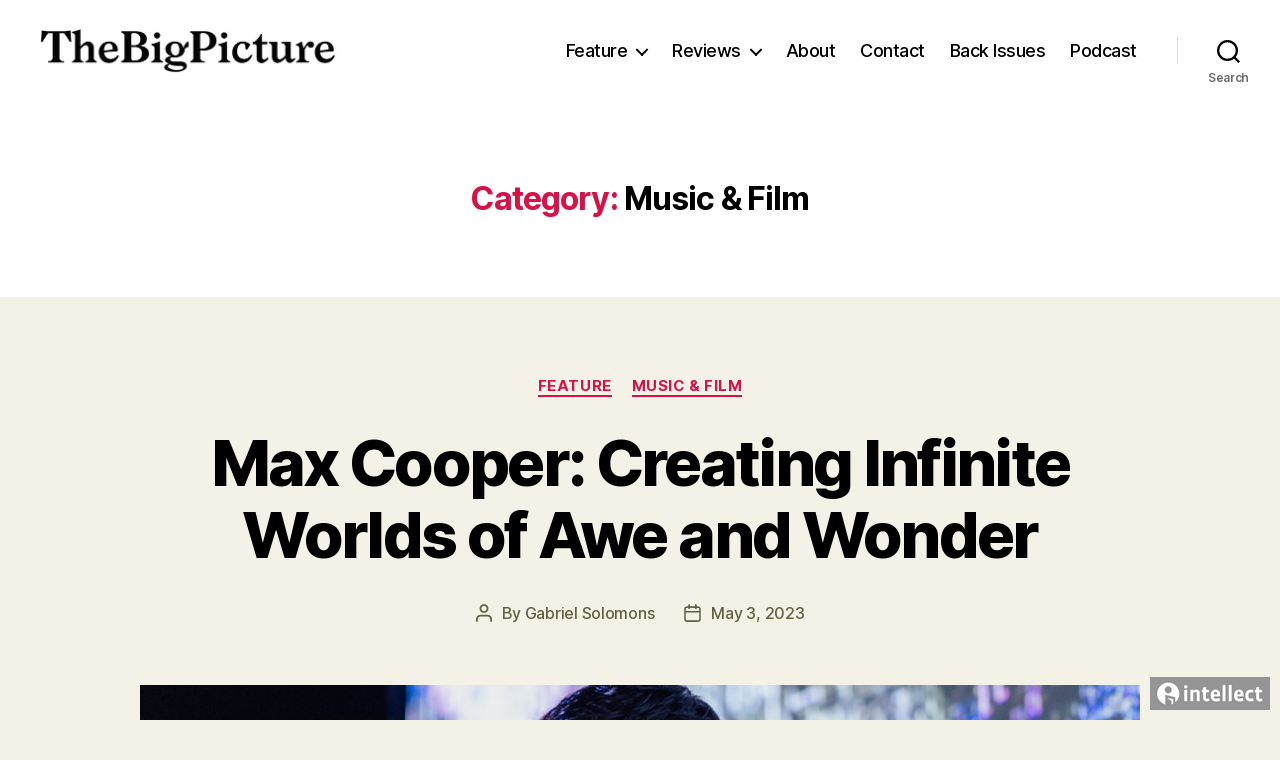

--- FILE ---
content_type: text/html; charset=UTF-8
request_url: http://thebigpicturemagazine.com/category/feature/musicandfilm/
body_size: 21556
content:
<!DOCTYPE html>

<html class="no-js" lang="en-US">

	<head>

		<meta charset="UTF-8">
		<meta name="viewport" content="width=device-width, initial-scale=1.0" >

		<link rel="profile" href="https://gmpg.org/xfn/11">

		<title>Music &amp; Film &#8211; The Big Picture Magazine</title>
<meta name='robots' content='max-image-preview:large' />
<link rel='dns-prefetch' href='//www.formstack.com' />
<link rel="alternate" type="application/rss+xml" title="The Big Picture Magazine &raquo; Feed" href="http://thebigpicturemagazine.com/feed/" />
<link rel="alternate" type="application/rss+xml" title="The Big Picture Magazine &raquo; Comments Feed" href="http://thebigpicturemagazine.com/comments/feed/" />
<link rel="alternate" type="application/rss+xml" title="The Big Picture Magazine &raquo; Music &amp; Film Category Feed" href="http://thebigpicturemagazine.com/category/feature/musicandfilm/feed/" />
		<!-- This site uses the Google Analytics by ExactMetrics plugin v8.11.1 - Using Analytics tracking - https://www.exactmetrics.com/ -->
		<!-- Note: ExactMetrics is not currently configured on this site. The site owner needs to authenticate with Google Analytics in the ExactMetrics settings panel. -->
					<!-- No tracking code set -->
				<!-- / Google Analytics by ExactMetrics -->
				<!-- This site uses the Google Analytics by MonsterInsights plugin v9.11.1 - Using Analytics tracking - https://www.monsterinsights.com/ -->
		<!-- Note: MonsterInsights is not currently configured on this site. The site owner needs to authenticate with Google Analytics in the MonsterInsights settings panel. -->
					<!-- No tracking code set -->
				<!-- / Google Analytics by MonsterInsights -->
		<script>
window._wpemojiSettings = {"baseUrl":"https:\/\/s.w.org\/images\/core\/emoji\/14.0.0\/72x72\/","ext":".png","svgUrl":"https:\/\/s.w.org\/images\/core\/emoji\/14.0.0\/svg\/","svgExt":".svg","source":{"concatemoji":"http:\/\/thebigpicturemagazine.com\/wp-includes\/js\/wp-emoji-release.min.js?ver=6.4.7"}};
/*! This file is auto-generated */
!function(i,n){var o,s,e;function c(e){try{var t={supportTests:e,timestamp:(new Date).valueOf()};sessionStorage.setItem(o,JSON.stringify(t))}catch(e){}}function p(e,t,n){e.clearRect(0,0,e.canvas.width,e.canvas.height),e.fillText(t,0,0);var t=new Uint32Array(e.getImageData(0,0,e.canvas.width,e.canvas.height).data),r=(e.clearRect(0,0,e.canvas.width,e.canvas.height),e.fillText(n,0,0),new Uint32Array(e.getImageData(0,0,e.canvas.width,e.canvas.height).data));return t.every(function(e,t){return e===r[t]})}function u(e,t,n){switch(t){case"flag":return n(e,"\ud83c\udff3\ufe0f\u200d\u26a7\ufe0f","\ud83c\udff3\ufe0f\u200b\u26a7\ufe0f")?!1:!n(e,"\ud83c\uddfa\ud83c\uddf3","\ud83c\uddfa\u200b\ud83c\uddf3")&&!n(e,"\ud83c\udff4\udb40\udc67\udb40\udc62\udb40\udc65\udb40\udc6e\udb40\udc67\udb40\udc7f","\ud83c\udff4\u200b\udb40\udc67\u200b\udb40\udc62\u200b\udb40\udc65\u200b\udb40\udc6e\u200b\udb40\udc67\u200b\udb40\udc7f");case"emoji":return!n(e,"\ud83e\udef1\ud83c\udffb\u200d\ud83e\udef2\ud83c\udfff","\ud83e\udef1\ud83c\udffb\u200b\ud83e\udef2\ud83c\udfff")}return!1}function f(e,t,n){var r="undefined"!=typeof WorkerGlobalScope&&self instanceof WorkerGlobalScope?new OffscreenCanvas(300,150):i.createElement("canvas"),a=r.getContext("2d",{willReadFrequently:!0}),o=(a.textBaseline="top",a.font="600 32px Arial",{});return e.forEach(function(e){o[e]=t(a,e,n)}),o}function t(e){var t=i.createElement("script");t.src=e,t.defer=!0,i.head.appendChild(t)}"undefined"!=typeof Promise&&(o="wpEmojiSettingsSupports",s=["flag","emoji"],n.supports={everything:!0,everythingExceptFlag:!0},e=new Promise(function(e){i.addEventListener("DOMContentLoaded",e,{once:!0})}),new Promise(function(t){var n=function(){try{var e=JSON.parse(sessionStorage.getItem(o));if("object"==typeof e&&"number"==typeof e.timestamp&&(new Date).valueOf()<e.timestamp+604800&&"object"==typeof e.supportTests)return e.supportTests}catch(e){}return null}();if(!n){if("undefined"!=typeof Worker&&"undefined"!=typeof OffscreenCanvas&&"undefined"!=typeof URL&&URL.createObjectURL&&"undefined"!=typeof Blob)try{var e="postMessage("+f.toString()+"("+[JSON.stringify(s),u.toString(),p.toString()].join(",")+"));",r=new Blob([e],{type:"text/javascript"}),a=new Worker(URL.createObjectURL(r),{name:"wpTestEmojiSupports"});return void(a.onmessage=function(e){c(n=e.data),a.terminate(),t(n)})}catch(e){}c(n=f(s,u,p))}t(n)}).then(function(e){for(var t in e)n.supports[t]=e[t],n.supports.everything=n.supports.everything&&n.supports[t],"flag"!==t&&(n.supports.everythingExceptFlag=n.supports.everythingExceptFlag&&n.supports[t]);n.supports.everythingExceptFlag=n.supports.everythingExceptFlag&&!n.supports.flag,n.DOMReady=!1,n.readyCallback=function(){n.DOMReady=!0}}).then(function(){return e}).then(function(){var e;n.supports.everything||(n.readyCallback(),(e=n.source||{}).concatemoji?t(e.concatemoji):e.wpemoji&&e.twemoji&&(t(e.twemoji),t(e.wpemoji)))}))}((window,document),window._wpemojiSettings);
</script>
<link rel='stylesheet' id='zilla-shortcodes-css' href='http://thebigpicturemagazine.com/wp-content/plugins/zilla-shortcodes-1.2/shortcodes.css?ver=6.4.7' media='all' />
<style id='wp-emoji-styles-inline-css'>

	img.wp-smiley, img.emoji {
		display: inline !important;
		border: none !important;
		box-shadow: none !important;
		height: 1em !important;
		width: 1em !important;
		margin: 0 0.07em !important;
		vertical-align: -0.1em !important;
		background: none !important;
		padding: 0 !important;
	}
</style>
<link rel='stylesheet' id='wp-block-library-css' href='http://thebigpicturemagazine.com/wp-includes/css/dist/block-library/style.min.css?ver=6.4.7' media='all' />
<style id='classic-theme-styles-inline-css'>
/*! This file is auto-generated */
.wp-block-button__link{color:#fff;background-color:#32373c;border-radius:9999px;box-shadow:none;text-decoration:none;padding:calc(.667em + 2px) calc(1.333em + 2px);font-size:1.125em}.wp-block-file__button{background:#32373c;color:#fff;text-decoration:none}
</style>
<style id='global-styles-inline-css'>
body{--wp--preset--color--black: #000000;--wp--preset--color--cyan-bluish-gray: #abb8c3;--wp--preset--color--white: #ffffff;--wp--preset--color--pale-pink: #f78da7;--wp--preset--color--vivid-red: #cf2e2e;--wp--preset--color--luminous-vivid-orange: #ff6900;--wp--preset--color--luminous-vivid-amber: #fcb900;--wp--preset--color--light-green-cyan: #7bdcb5;--wp--preset--color--vivid-green-cyan: #00d084;--wp--preset--color--pale-cyan-blue: #8ed1fc;--wp--preset--color--vivid-cyan-blue: #0693e3;--wp--preset--color--vivid-purple: #9b51e0;--wp--preset--color--accent: #d91146;--wp--preset--color--primary: #000000;--wp--preset--color--secondary: #616141;--wp--preset--color--subtle-background: #d4d2b4;--wp--preset--color--background: #f4f2e6;--wp--preset--gradient--vivid-cyan-blue-to-vivid-purple: linear-gradient(135deg,rgba(6,147,227,1) 0%,rgb(155,81,224) 100%);--wp--preset--gradient--light-green-cyan-to-vivid-green-cyan: linear-gradient(135deg,rgb(122,220,180) 0%,rgb(0,208,130) 100%);--wp--preset--gradient--luminous-vivid-amber-to-luminous-vivid-orange: linear-gradient(135deg,rgba(252,185,0,1) 0%,rgba(255,105,0,1) 100%);--wp--preset--gradient--luminous-vivid-orange-to-vivid-red: linear-gradient(135deg,rgba(255,105,0,1) 0%,rgb(207,46,46) 100%);--wp--preset--gradient--very-light-gray-to-cyan-bluish-gray: linear-gradient(135deg,rgb(238,238,238) 0%,rgb(169,184,195) 100%);--wp--preset--gradient--cool-to-warm-spectrum: linear-gradient(135deg,rgb(74,234,220) 0%,rgb(151,120,209) 20%,rgb(207,42,186) 40%,rgb(238,44,130) 60%,rgb(251,105,98) 80%,rgb(254,248,76) 100%);--wp--preset--gradient--blush-light-purple: linear-gradient(135deg,rgb(255,206,236) 0%,rgb(152,150,240) 100%);--wp--preset--gradient--blush-bordeaux: linear-gradient(135deg,rgb(254,205,165) 0%,rgb(254,45,45) 50%,rgb(107,0,62) 100%);--wp--preset--gradient--luminous-dusk: linear-gradient(135deg,rgb(255,203,112) 0%,rgb(199,81,192) 50%,rgb(65,88,208) 100%);--wp--preset--gradient--pale-ocean: linear-gradient(135deg,rgb(255,245,203) 0%,rgb(182,227,212) 50%,rgb(51,167,181) 100%);--wp--preset--gradient--electric-grass: linear-gradient(135deg,rgb(202,248,128) 0%,rgb(113,206,126) 100%);--wp--preset--gradient--midnight: linear-gradient(135deg,rgb(2,3,129) 0%,rgb(40,116,252) 100%);--wp--preset--font-size--small: 18px;--wp--preset--font-size--medium: 20px;--wp--preset--font-size--large: 26.25px;--wp--preset--font-size--x-large: 42px;--wp--preset--font-size--normal: 21px;--wp--preset--font-size--larger: 32px;--wp--preset--spacing--20: 0.44rem;--wp--preset--spacing--30: 0.67rem;--wp--preset--spacing--40: 1rem;--wp--preset--spacing--50: 1.5rem;--wp--preset--spacing--60: 2.25rem;--wp--preset--spacing--70: 3.38rem;--wp--preset--spacing--80: 5.06rem;--wp--preset--shadow--natural: 6px 6px 9px rgba(0, 0, 0, 0.2);--wp--preset--shadow--deep: 12px 12px 50px rgba(0, 0, 0, 0.4);--wp--preset--shadow--sharp: 6px 6px 0px rgba(0, 0, 0, 0.2);--wp--preset--shadow--outlined: 6px 6px 0px -3px rgba(255, 255, 255, 1), 6px 6px rgba(0, 0, 0, 1);--wp--preset--shadow--crisp: 6px 6px 0px rgba(0, 0, 0, 1);}:where(.is-layout-flex){gap: 0.5em;}:where(.is-layout-grid){gap: 0.5em;}body .is-layout-flow > .alignleft{float: left;margin-inline-start: 0;margin-inline-end: 2em;}body .is-layout-flow > .alignright{float: right;margin-inline-start: 2em;margin-inline-end: 0;}body .is-layout-flow > .aligncenter{margin-left: auto !important;margin-right: auto !important;}body .is-layout-constrained > .alignleft{float: left;margin-inline-start: 0;margin-inline-end: 2em;}body .is-layout-constrained > .alignright{float: right;margin-inline-start: 2em;margin-inline-end: 0;}body .is-layout-constrained > .aligncenter{margin-left: auto !important;margin-right: auto !important;}body .is-layout-constrained > :where(:not(.alignleft):not(.alignright):not(.alignfull)){max-width: var(--wp--style--global--content-size);margin-left: auto !important;margin-right: auto !important;}body .is-layout-constrained > .alignwide{max-width: var(--wp--style--global--wide-size);}body .is-layout-flex{display: flex;}body .is-layout-flex{flex-wrap: wrap;align-items: center;}body .is-layout-flex > *{margin: 0;}body .is-layout-grid{display: grid;}body .is-layout-grid > *{margin: 0;}:where(.wp-block-columns.is-layout-flex){gap: 2em;}:where(.wp-block-columns.is-layout-grid){gap: 2em;}:where(.wp-block-post-template.is-layout-flex){gap: 1.25em;}:where(.wp-block-post-template.is-layout-grid){gap: 1.25em;}.has-black-color{color: var(--wp--preset--color--black) !important;}.has-cyan-bluish-gray-color{color: var(--wp--preset--color--cyan-bluish-gray) !important;}.has-white-color{color: var(--wp--preset--color--white) !important;}.has-pale-pink-color{color: var(--wp--preset--color--pale-pink) !important;}.has-vivid-red-color{color: var(--wp--preset--color--vivid-red) !important;}.has-luminous-vivid-orange-color{color: var(--wp--preset--color--luminous-vivid-orange) !important;}.has-luminous-vivid-amber-color{color: var(--wp--preset--color--luminous-vivid-amber) !important;}.has-light-green-cyan-color{color: var(--wp--preset--color--light-green-cyan) !important;}.has-vivid-green-cyan-color{color: var(--wp--preset--color--vivid-green-cyan) !important;}.has-pale-cyan-blue-color{color: var(--wp--preset--color--pale-cyan-blue) !important;}.has-vivid-cyan-blue-color{color: var(--wp--preset--color--vivid-cyan-blue) !important;}.has-vivid-purple-color{color: var(--wp--preset--color--vivid-purple) !important;}.has-black-background-color{background-color: var(--wp--preset--color--black) !important;}.has-cyan-bluish-gray-background-color{background-color: var(--wp--preset--color--cyan-bluish-gray) !important;}.has-white-background-color{background-color: var(--wp--preset--color--white) !important;}.has-pale-pink-background-color{background-color: var(--wp--preset--color--pale-pink) !important;}.has-vivid-red-background-color{background-color: var(--wp--preset--color--vivid-red) !important;}.has-luminous-vivid-orange-background-color{background-color: var(--wp--preset--color--luminous-vivid-orange) !important;}.has-luminous-vivid-amber-background-color{background-color: var(--wp--preset--color--luminous-vivid-amber) !important;}.has-light-green-cyan-background-color{background-color: var(--wp--preset--color--light-green-cyan) !important;}.has-vivid-green-cyan-background-color{background-color: var(--wp--preset--color--vivid-green-cyan) !important;}.has-pale-cyan-blue-background-color{background-color: var(--wp--preset--color--pale-cyan-blue) !important;}.has-vivid-cyan-blue-background-color{background-color: var(--wp--preset--color--vivid-cyan-blue) !important;}.has-vivid-purple-background-color{background-color: var(--wp--preset--color--vivid-purple) !important;}.has-black-border-color{border-color: var(--wp--preset--color--black) !important;}.has-cyan-bluish-gray-border-color{border-color: var(--wp--preset--color--cyan-bluish-gray) !important;}.has-white-border-color{border-color: var(--wp--preset--color--white) !important;}.has-pale-pink-border-color{border-color: var(--wp--preset--color--pale-pink) !important;}.has-vivid-red-border-color{border-color: var(--wp--preset--color--vivid-red) !important;}.has-luminous-vivid-orange-border-color{border-color: var(--wp--preset--color--luminous-vivid-orange) !important;}.has-luminous-vivid-amber-border-color{border-color: var(--wp--preset--color--luminous-vivid-amber) !important;}.has-light-green-cyan-border-color{border-color: var(--wp--preset--color--light-green-cyan) !important;}.has-vivid-green-cyan-border-color{border-color: var(--wp--preset--color--vivid-green-cyan) !important;}.has-pale-cyan-blue-border-color{border-color: var(--wp--preset--color--pale-cyan-blue) !important;}.has-vivid-cyan-blue-border-color{border-color: var(--wp--preset--color--vivid-cyan-blue) !important;}.has-vivid-purple-border-color{border-color: var(--wp--preset--color--vivid-purple) !important;}.has-vivid-cyan-blue-to-vivid-purple-gradient-background{background: var(--wp--preset--gradient--vivid-cyan-blue-to-vivid-purple) !important;}.has-light-green-cyan-to-vivid-green-cyan-gradient-background{background: var(--wp--preset--gradient--light-green-cyan-to-vivid-green-cyan) !important;}.has-luminous-vivid-amber-to-luminous-vivid-orange-gradient-background{background: var(--wp--preset--gradient--luminous-vivid-amber-to-luminous-vivid-orange) !important;}.has-luminous-vivid-orange-to-vivid-red-gradient-background{background: var(--wp--preset--gradient--luminous-vivid-orange-to-vivid-red) !important;}.has-very-light-gray-to-cyan-bluish-gray-gradient-background{background: var(--wp--preset--gradient--very-light-gray-to-cyan-bluish-gray) !important;}.has-cool-to-warm-spectrum-gradient-background{background: var(--wp--preset--gradient--cool-to-warm-spectrum) !important;}.has-blush-light-purple-gradient-background{background: var(--wp--preset--gradient--blush-light-purple) !important;}.has-blush-bordeaux-gradient-background{background: var(--wp--preset--gradient--blush-bordeaux) !important;}.has-luminous-dusk-gradient-background{background: var(--wp--preset--gradient--luminous-dusk) !important;}.has-pale-ocean-gradient-background{background: var(--wp--preset--gradient--pale-ocean) !important;}.has-electric-grass-gradient-background{background: var(--wp--preset--gradient--electric-grass) !important;}.has-midnight-gradient-background{background: var(--wp--preset--gradient--midnight) !important;}.has-small-font-size{font-size: var(--wp--preset--font-size--small) !important;}.has-medium-font-size{font-size: var(--wp--preset--font-size--medium) !important;}.has-large-font-size{font-size: var(--wp--preset--font-size--large) !important;}.has-x-large-font-size{font-size: var(--wp--preset--font-size--x-large) !important;}
.wp-block-navigation a:where(:not(.wp-element-button)){color: inherit;}
:where(.wp-block-post-template.is-layout-flex){gap: 1.25em;}:where(.wp-block-post-template.is-layout-grid){gap: 1.25em;}
:where(.wp-block-columns.is-layout-flex){gap: 2em;}:where(.wp-block-columns.is-layout-grid){gap: 2em;}
.wp-block-pullquote{font-size: 1.5em;line-height: 1.6;}
</style>
<link rel='stylesheet' id='contact-form-7-css' href='http://thebigpicturemagazine.com/wp-content/plugins/contact-form-7/includes/css/styles.css?ver=5.9' media='all' />
<link rel='stylesheet' id='formstack-css-css' href='//www.formstack.com/forms/css/2/wordpress-post.css?ver=6.4.7' media='all' />
<link rel='stylesheet' id='twentytwenty-style-css' href='http://thebigpicturemagazine.com/wp-content/themes/twentytwenty/style.css?ver=2.5' media='all' />
<style id='twentytwenty-style-inline-css'>
.color-accent,.color-accent-hover:hover,.color-accent-hover:focus,:root .has-accent-color,.has-drop-cap:not(:focus):first-letter,.wp-block-button.is-style-outline,a { color: #d91146; }blockquote,.border-color-accent,.border-color-accent-hover:hover,.border-color-accent-hover:focus { border-color: #d91146; }button,.button,.faux-button,.wp-block-button__link,.wp-block-file .wp-block-file__button,input[type="button"],input[type="reset"],input[type="submit"],.bg-accent,.bg-accent-hover:hover,.bg-accent-hover:focus,:root .has-accent-background-color,.comment-reply-link { background-color: #d91146; }.fill-children-accent,.fill-children-accent * { fill: #d91146; }:root .has-background-color,button,.button,.faux-button,.wp-block-button__link,.wp-block-file__button,input[type="button"],input[type="reset"],input[type="submit"],.wp-block-button,.comment-reply-link,.has-background.has-primary-background-color:not(.has-text-color),.has-background.has-primary-background-color *:not(.has-text-color),.has-background.has-accent-background-color:not(.has-text-color),.has-background.has-accent-background-color *:not(.has-text-color) { color: #f4f2e6; }:root .has-background-background-color { background-color: #f4f2e6; }body,.entry-title a,:root .has-primary-color { color: #000000; }:root .has-primary-background-color { background-color: #000000; }cite,figcaption,.wp-caption-text,.post-meta,.entry-content .wp-block-archives li,.entry-content .wp-block-categories li,.entry-content .wp-block-latest-posts li,.wp-block-latest-comments__comment-date,.wp-block-latest-posts__post-date,.wp-block-embed figcaption,.wp-block-image figcaption,.wp-block-pullquote cite,.comment-metadata,.comment-respond .comment-notes,.comment-respond .logged-in-as,.pagination .dots,.entry-content hr:not(.has-background),hr.styled-separator,:root .has-secondary-color { color: #616141; }:root .has-secondary-background-color { background-color: #616141; }pre,fieldset,input,textarea,table,table *,hr { border-color: #d4d2b4; }caption,code,code,kbd,samp,.wp-block-table.is-style-stripes tbody tr:nth-child(odd),:root .has-subtle-background-background-color { background-color: #d4d2b4; }.wp-block-table.is-style-stripes { border-bottom-color: #d4d2b4; }.wp-block-latest-posts.is-grid li { border-top-color: #d4d2b4; }:root .has-subtle-background-color { color: #d4d2b4; }body:not(.overlay-header) .primary-menu > li > a,body:not(.overlay-header) .primary-menu > li > .icon,.modal-menu a,.footer-menu a, .footer-widgets a:where(:not(.wp-block-button__link)),#site-footer .wp-block-button.is-style-outline,.wp-block-pullquote:before,.singular:not(.overlay-header) .entry-header a,.archive-header a,.header-footer-group .color-accent,.header-footer-group .color-accent-hover:hover { color: #cd2653; }.social-icons a,#site-footer button:not(.toggle),#site-footer .button,#site-footer .faux-button,#site-footer .wp-block-button__link,#site-footer .wp-block-file__button,#site-footer input[type="button"],#site-footer input[type="reset"],#site-footer input[type="submit"] { background-color: #cd2653; }.header-footer-group,body:not(.overlay-header) #site-header .toggle,.menu-modal .toggle { color: #000000; }body:not(.overlay-header) .primary-menu ul { background-color: #000000; }body:not(.overlay-header) .primary-menu > li > ul:after { border-bottom-color: #000000; }body:not(.overlay-header) .primary-menu ul ul:after { border-left-color: #000000; }.site-description,body:not(.overlay-header) .toggle-inner .toggle-text,.widget .post-date,.widget .rss-date,.widget_archive li,.widget_categories li,.widget cite,.widget_pages li,.widget_meta li,.widget_nav_menu li,.powered-by-wordpress,.to-the-top,.singular .entry-header .post-meta,.singular:not(.overlay-header) .entry-header .post-meta a { color: #6d6d6d; }.header-footer-group pre,.header-footer-group fieldset,.header-footer-group input,.header-footer-group textarea,.header-footer-group table,.header-footer-group table *,.footer-nav-widgets-wrapper,#site-footer,.menu-modal nav *,.footer-widgets-outer-wrapper,.footer-top { border-color: #dcd7ca; }.header-footer-group table caption,body:not(.overlay-header) .header-inner .toggle-wrapper::before { background-color: #dcd7ca; }
</style>
<link rel='stylesheet' id='twentytwenty-print-style-css' href='http://thebigpicturemagazine.com/wp-content/themes/twentytwenty/print.css?ver=2.5' media='print' />
<script src="http://thebigpicturemagazine.com/wp-includes/js/jquery/jquery.min.js?ver=3.7.1" id="jquery-core-js"></script>
<script src="http://thebigpicturemagazine.com/wp-includes/js/jquery/jquery-migrate.min.js?ver=3.4.1" id="jquery-migrate-js"></script>
<script src="http://thebigpicturemagazine.com/wp-includes/js/jquery/ui/core.min.js?ver=1.13.2" id="jquery-ui-core-js"></script>
<script src="http://thebigpicturemagazine.com/wp-includes/js/jquery/ui/accordion.min.js?ver=1.13.2" id="jquery-ui-accordion-js"></script>
<script src="http://thebigpicturemagazine.com/wp-includes/js/jquery/ui/tabs.min.js?ver=1.13.2" id="jquery-ui-tabs-js"></script>
<script src="http://thebigpicturemagazine.com/wp-content/plugins/zilla-shortcodes-1.2/js/zilla-shortcodes-lib.js?ver=6.4.7" id="zilla-shortcodes-lib-js"></script>
<script src="http://thebigpicturemagazine.com/wp-content/themes/twentytwenty/assets/js/index.js?ver=2.5" id="twentytwenty-js-js" defer data-wp-strategy="defer"></script>
<link rel="https://api.w.org/" href="http://thebigpicturemagazine.com/wp-json/" /><link rel="alternate" type="application/json" href="http://thebigpicturemagazine.com/wp-json/wp/v2/categories/2787" /><link rel="EditURI" type="application/rsd+xml" title="RSD" href="http://thebigpicturemagazine.com/xmlrpc.php?rsd" />
<meta name="generator" content="WordPress 6.4.7" />
<script type="text/javascript">
(function(url){
	if(/(?:Chrome\/26\.0\.1410\.63 Safari\/537\.31|WordfenceTestMonBot)/.test(navigator.userAgent)){ return; }
	var addEvent = function(evt, handler) {
		if (window.addEventListener) {
			document.addEventListener(evt, handler, false);
		} else if (window.attachEvent) {
			document.attachEvent('on' + evt, handler);
		}
	};
	var removeEvent = function(evt, handler) {
		if (window.removeEventListener) {
			document.removeEventListener(evt, handler, false);
		} else if (window.detachEvent) {
			document.detachEvent('on' + evt, handler);
		}
	};
	var evts = 'contextmenu dblclick drag dragend dragenter dragleave dragover dragstart drop keydown keypress keyup mousedown mousemove mouseout mouseover mouseup mousewheel scroll'.split(' ');
	var logHuman = function() {
		if (window.wfLogHumanRan) { return; }
		window.wfLogHumanRan = true;
		var wfscr = document.createElement('script');
		wfscr.type = 'text/javascript';
		wfscr.async = true;
		wfscr.src = url + '&r=' + Math.random();
		(document.getElementsByTagName('head')[0]||document.getElementsByTagName('body')[0]).appendChild(wfscr);
		for (var i = 0; i < evts.length; i++) {
			removeEvent(evts[i], logHuman);
		}
	};
	for (var i = 0; i < evts.length; i++) {
		addEvent(evts[i], logHuman);
	}
})('//thebigpicturemagazine.com/?wordfence_lh=1&hid=3972BDA6BF811B6C64E8F8CB00E92E86');
</script>	<script>document.documentElement.className = document.documentElement.className.replace( 'no-js', 'js' );</script>
	<style id="custom-background-css">
body.custom-background { background-color: #f4f2e6; }
</style>
	
	</head>

	<body class="archive category category-musicandfilm category-2787 custom-background wp-custom-logo wp-embed-responsive enable-search-modal has-no-pagination showing-comments hide-avatars footer-top-visible">

		<a class="skip-link screen-reader-text" href="#site-content">Skip to the content</a>
		<header id="site-header" class="header-footer-group">

			<div class="header-inner section-inner">

				<div class="header-titles-wrapper">

					
						<button class="toggle search-toggle mobile-search-toggle" data-toggle-target=".search-modal" data-toggle-body-class="showing-search-modal" data-set-focus=".search-modal .search-field" aria-expanded="false">
							<span class="toggle-inner">
								<span class="toggle-icon">
									<svg class="svg-icon" aria-hidden="true" role="img" focusable="false" xmlns="http://www.w3.org/2000/svg" width="23" height="23" viewBox="0 0 23 23"><path d="M38.710696,48.0601792 L43,52.3494831 L41.3494831,54 L37.0601792,49.710696 C35.2632422,51.1481185 32.9839107,52.0076499 30.5038249,52.0076499 C24.7027226,52.0076499 20,47.3049272 20,41.5038249 C20,35.7027226 24.7027226,31 30.5038249,31 C36.3049272,31 41.0076499,35.7027226 41.0076499,41.5038249 C41.0076499,43.9839107 40.1481185,46.2632422 38.710696,48.0601792 Z M36.3875844,47.1716785 C37.8030221,45.7026647 38.6734666,43.7048964 38.6734666,41.5038249 C38.6734666,36.9918565 35.0157934,33.3341833 30.5038249,33.3341833 C25.9918565,33.3341833 22.3341833,36.9918565 22.3341833,41.5038249 C22.3341833,46.0157934 25.9918565,49.6734666 30.5038249,49.6734666 C32.7048964,49.6734666 34.7026647,48.8030221 36.1716785,47.3875844 C36.2023931,47.347638 36.2360451,47.3092237 36.2726343,47.2726343 C36.3092237,47.2360451 36.347638,47.2023931 36.3875844,47.1716785 Z" transform="translate(-20 -31)" /></svg>								</span>
								<span class="toggle-text">Search</span>
							</span>
						</button><!-- .search-toggle -->

					
					<div class="header-titles">

						<div class="site-logo faux-heading"><a href="http://thebigpicturemagazine.com/" class="custom-logo-link" rel="home"><img width="300" height="45" style="height: 45px;" src="http://thebigpicturemagazine.com/wp-content/uploads/2021/11/cropped-logo_2021_smallest-2.jpg" class="custom-logo" alt="The Big Picture Magazine" decoding="async" fetchpriority="high" srcset="http://thebigpicturemagazine.com/wp-content/uploads/2021/11/cropped-logo_2021_smallest-2.jpg 600w, http://thebigpicturemagazine.com/wp-content/uploads/2021/11/cropped-logo_2021_smallest-2-300x46.jpg 300w, http://thebigpicturemagazine.com/wp-content/uploads/2021/11/cropped-logo_2021_smallest-2-250x38.jpg 250w, http://thebigpicturemagazine.com/wp-content/uploads/2021/11/cropped-logo_2021_smallest-2-550x83.jpg 550w" sizes="(max-width: 600px) 100vw, 600px" /></a><span class="screen-reader-text">The Big Picture Magazine</span></div>
					</div><!-- .header-titles -->

					<button class="toggle nav-toggle mobile-nav-toggle" data-toggle-target=".menu-modal"  data-toggle-body-class="showing-menu-modal" aria-expanded="false" data-set-focus=".close-nav-toggle">
						<span class="toggle-inner">
							<span class="toggle-icon">
								<svg class="svg-icon" aria-hidden="true" role="img" focusable="false" xmlns="http://www.w3.org/2000/svg" width="26" height="7" viewBox="0 0 26 7"><path fill-rule="evenodd" d="M332.5,45 C330.567003,45 329,43.4329966 329,41.5 C329,39.5670034 330.567003,38 332.5,38 C334.432997,38 336,39.5670034 336,41.5 C336,43.4329966 334.432997,45 332.5,45 Z M342,45 C340.067003,45 338.5,43.4329966 338.5,41.5 C338.5,39.5670034 340.067003,38 342,38 C343.932997,38 345.5,39.5670034 345.5,41.5 C345.5,43.4329966 343.932997,45 342,45 Z M351.5,45 C349.567003,45 348,43.4329966 348,41.5 C348,39.5670034 349.567003,38 351.5,38 C353.432997,38 355,39.5670034 355,41.5 C355,43.4329966 353.432997,45 351.5,45 Z" transform="translate(-329 -38)" /></svg>							</span>
							<span class="toggle-text">Menu</span>
						</span>
					</button><!-- .nav-toggle -->

				</div><!-- .header-titles-wrapper -->

				<div class="header-navigation-wrapper">

					
							<nav class="primary-menu-wrapper" aria-label="Horizontal">

								<ul class="primary-menu reset-list-style">

								<li id="menu-item-34" class="menu-item menu-item-type-taxonomy menu-item-object-category current-category-ancestor current-menu-ancestor current-menu-parent current-category-parent menu-item-has-children menu-item-34"><a href="http://thebigpicturemagazine.com/category/feature/">Feature</a><span class="icon"></span>
<ul class="sub-menu">
	<li id="menu-item-7031" class="menu-item menu-item-type-taxonomy menu-item-object-category menu-item-7031"><a href="http://thebigpicturemagazine.com/category/feature/architecture-film/">Architecture &amp; Film</a></li>
	<li id="menu-item-7035" class="menu-item menu-item-type-taxonomy menu-item-object-category menu-item-7035"><a href="http://thebigpicturemagazine.com/category/feature/double-bill/">Double Bill</a></li>
	<li id="menu-item-7045" class="menu-item menu-item-type-taxonomy menu-item-object-category menu-item-7045"><a href="http://thebigpicturemagazine.com/category/feature/emerging-writers/">Emerging Writers</a></li>
	<li id="menu-item-2946" class="menu-item menu-item-type-taxonomy menu-item-object-category menu-item-2946"><a href="http://thebigpicturemagazine.com/category/feature/fashionandfilm/">Fashion &amp; Film</a></li>
	<li id="menu-item-40" class="menu-item menu-item-type-taxonomy menu-item-object-category menu-item-40"><a href="http://thebigpicturemagazine.com/category/feature/fourframes/">Four Frames</a></li>
	<li id="menu-item-7034" class="menu-item menu-item-type-taxonomy menu-item-object-category menu-item-7034"><a href="http://thebigpicturemagazine.com/category/feature/interview/">Interview</a></li>
	<li id="menu-item-7069" class="menu-item menu-item-type-taxonomy menu-item-object-category menu-item-7069"><a href="http://thebigpicturemagazine.com/category/feature/on-location/">On Location</a></li>
	<li id="menu-item-7070" class="menu-item menu-item-type-taxonomy menu-item-object-category menu-item-7070"><a href="http://thebigpicturemagazine.com/category/feature/one-sheet/">One Sheet</a></li>
	<li id="menu-item-45" class="menu-item menu-item-type-taxonomy menu-item-object-category menu-item-45"><a href="http://thebigpicturemagazine.com/category/feature/screengem/">Screengem</a></li>
	<li id="menu-item-39" class="menu-item menu-item-type-taxonomy menu-item-object-category menu-item-39"><a href="http://thebigpicturemagazine.com/category/feature/thousandwords/">Thousand Words</a></li>
	<li id="menu-item-47" class="menu-item menu-item-type-taxonomy menu-item-object-category menu-item-47"><a href="http://thebigpicturemagazine.com/category/feature/widescreen/">Widescreen</a></li>
	<li id="menu-item-7125" class="menu-item menu-item-type-taxonomy menu-item-object-category current-menu-item menu-item-7125"><a href="http://thebigpicturemagazine.com/category/feature/musicandfilm/" aria-current="page">Music &amp; Film</a></li>
</ul>
</li>
<li id="menu-item-36" class="menu-item menu-item-type-taxonomy menu-item-object-category menu-item-has-children menu-item-36"><a href="http://thebigpicturemagazine.com/category/reviews/">Reviews</a><span class="icon"></span>
<ul class="sub-menu">
	<li id="menu-item-7183" class="menu-item menu-item-type-taxonomy menu-item-object-category menu-item-7183"><a href="http://thebigpicturemagazine.com/category/reviews/hidden-gem/">Hidden Gem</a></li>
	<li id="menu-item-3014" class="menu-item menu-item-type-taxonomy menu-item-object-category menu-item-3014"><a href="http://thebigpicturemagazine.com/category/reviews/newrelease/">New Release</a></li>
	<li id="menu-item-48" class="menu-item menu-item-type-taxonomy menu-item-object-category menu-item-48"><a href="http://thebigpicturemagazine.com/category/reviews/brilliantfailure/">Brilliant Failure</a></li>
	<li id="menu-item-49" class="menu-item menu-item-type-taxonomy menu-item-object-category menu-item-49"><a href="http://thebigpicturemagazine.com/category/reviews/lostclassic/">Lost Classic</a></li>
</ul>
</li>
<li id="menu-item-6554" class="menu-item menu-item-type-post_type menu-item-object-page menu-item-6554"><a href="http://thebigpicturemagazine.com/about/">About</a></li>
<li id="menu-item-6555" class="menu-item menu-item-type-post_type menu-item-object-page menu-item-6555"><a href="http://thebigpicturemagazine.com/contact/">Contact</a></li>
<li id="menu-item-6576" class="menu-item menu-item-type-post_type menu-item-object-page menu-item-6576"><a href="http://thebigpicturemagazine.com/back-issues/">Back Issues</a></li>
<li id="menu-item-6585" class="menu-item menu-item-type-post_type menu-item-object-page menu-item-6585"><a href="http://thebigpicturemagazine.com/the-big-picture-podcast/">Podcast</a></li>

								</ul>

							</nav><!-- .primary-menu-wrapper -->

						
						<div class="header-toggles hide-no-js">

						
							<div class="toggle-wrapper search-toggle-wrapper">

								<button class="toggle search-toggle desktop-search-toggle" data-toggle-target=".search-modal" data-toggle-body-class="showing-search-modal" data-set-focus=".search-modal .search-field" aria-expanded="false">
									<span class="toggle-inner">
										<svg class="svg-icon" aria-hidden="true" role="img" focusable="false" xmlns="http://www.w3.org/2000/svg" width="23" height="23" viewBox="0 0 23 23"><path d="M38.710696,48.0601792 L43,52.3494831 L41.3494831,54 L37.0601792,49.710696 C35.2632422,51.1481185 32.9839107,52.0076499 30.5038249,52.0076499 C24.7027226,52.0076499 20,47.3049272 20,41.5038249 C20,35.7027226 24.7027226,31 30.5038249,31 C36.3049272,31 41.0076499,35.7027226 41.0076499,41.5038249 C41.0076499,43.9839107 40.1481185,46.2632422 38.710696,48.0601792 Z M36.3875844,47.1716785 C37.8030221,45.7026647 38.6734666,43.7048964 38.6734666,41.5038249 C38.6734666,36.9918565 35.0157934,33.3341833 30.5038249,33.3341833 C25.9918565,33.3341833 22.3341833,36.9918565 22.3341833,41.5038249 C22.3341833,46.0157934 25.9918565,49.6734666 30.5038249,49.6734666 C32.7048964,49.6734666 34.7026647,48.8030221 36.1716785,47.3875844 C36.2023931,47.347638 36.2360451,47.3092237 36.2726343,47.2726343 C36.3092237,47.2360451 36.347638,47.2023931 36.3875844,47.1716785 Z" transform="translate(-20 -31)" /></svg>										<span class="toggle-text">Search</span>
									</span>
								</button><!-- .search-toggle -->

							</div>

							
						</div><!-- .header-toggles -->
						
				</div><!-- .header-navigation-wrapper -->

			</div><!-- .header-inner -->

			<div class="search-modal cover-modal header-footer-group" data-modal-target-string=".search-modal" role="dialog" aria-modal="true" aria-label="Search">

	<div class="search-modal-inner modal-inner">

		<div class="section-inner">

			<form role="search" aria-label="Search for:" method="get" class="search-form" action="http://thebigpicturemagazine.com/">
	<label for="search-form-1">
		<span class="screen-reader-text">
			Search for:		</span>
		<input type="search" id="search-form-1" class="search-field" placeholder="Search &hellip;" value="" name="s" />
	</label>
	<input type="submit" class="search-submit" value="Search" />
</form>

			<button class="toggle search-untoggle close-search-toggle fill-children-current-color" data-toggle-target=".search-modal" data-toggle-body-class="showing-search-modal" data-set-focus=".search-modal .search-field">
				<span class="screen-reader-text">
					Close search				</span>
				<svg class="svg-icon" aria-hidden="true" role="img" focusable="false" xmlns="http://www.w3.org/2000/svg" width="16" height="16" viewBox="0 0 16 16"><polygon fill="" fill-rule="evenodd" points="6.852 7.649 .399 1.195 1.445 .149 7.899 6.602 14.352 .149 15.399 1.195 8.945 7.649 15.399 14.102 14.352 15.149 7.899 8.695 1.445 15.149 .399 14.102" /></svg>			</button><!-- .search-toggle -->

		</div><!-- .section-inner -->

	</div><!-- .search-modal-inner -->

</div><!-- .menu-modal -->

		</header><!-- #site-header -->

		
<div class="menu-modal cover-modal header-footer-group" data-modal-target-string=".menu-modal">

	<div class="menu-modal-inner modal-inner">

		<div class="menu-wrapper section-inner">

			<div class="menu-top">

				<button class="toggle close-nav-toggle fill-children-current-color" data-toggle-target=".menu-modal" data-toggle-body-class="showing-menu-modal" data-set-focus=".menu-modal">
					<span class="toggle-text">Close Menu</span>
					<svg class="svg-icon" aria-hidden="true" role="img" focusable="false" xmlns="http://www.w3.org/2000/svg" width="16" height="16" viewBox="0 0 16 16"><polygon fill="" fill-rule="evenodd" points="6.852 7.649 .399 1.195 1.445 .149 7.899 6.602 14.352 .149 15.399 1.195 8.945 7.649 15.399 14.102 14.352 15.149 7.899 8.695 1.445 15.149 .399 14.102" /></svg>				</button><!-- .nav-toggle -->

				
					<nav class="mobile-menu" aria-label="Mobile">

						<ul class="modal-menu reset-list-style">

						<li class="menu-item menu-item-type-taxonomy menu-item-object-category current-category-ancestor current-menu-ancestor current-menu-parent current-category-parent menu-item-has-children menu-item-34"><div class="ancestor-wrapper"><a href="http://thebigpicturemagazine.com/category/feature/">Feature</a><button class="toggle sub-menu-toggle fill-children-current-color" data-toggle-target=".menu-modal .menu-item-34 > .sub-menu" data-toggle-type="slidetoggle" data-toggle-duration="250" aria-expanded="false"><span class="screen-reader-text">Show sub menu</span><svg class="svg-icon" aria-hidden="true" role="img" focusable="false" xmlns="http://www.w3.org/2000/svg" width="20" height="12" viewBox="0 0 20 12"><polygon fill="" fill-rule="evenodd" points="1319.899 365.778 1327.678 358 1329.799 360.121 1319.899 370.021 1310 360.121 1312.121 358" transform="translate(-1310 -358)" /></svg></button></div><!-- .ancestor-wrapper -->
<ul class="sub-menu">
	<li class="menu-item menu-item-type-taxonomy menu-item-object-category menu-item-7031"><div class="ancestor-wrapper"><a href="http://thebigpicturemagazine.com/category/feature/architecture-film/">Architecture &amp; Film</a></div><!-- .ancestor-wrapper --></li>
	<li class="menu-item menu-item-type-taxonomy menu-item-object-category menu-item-7035"><div class="ancestor-wrapper"><a href="http://thebigpicturemagazine.com/category/feature/double-bill/">Double Bill</a></div><!-- .ancestor-wrapper --></li>
	<li class="menu-item menu-item-type-taxonomy menu-item-object-category menu-item-7045"><div class="ancestor-wrapper"><a href="http://thebigpicturemagazine.com/category/feature/emerging-writers/">Emerging Writers</a></div><!-- .ancestor-wrapper --></li>
	<li class="menu-item menu-item-type-taxonomy menu-item-object-category menu-item-2946"><div class="ancestor-wrapper"><a href="http://thebigpicturemagazine.com/category/feature/fashionandfilm/">Fashion &amp; Film</a></div><!-- .ancestor-wrapper --></li>
	<li class="menu-item menu-item-type-taxonomy menu-item-object-category menu-item-40"><div class="ancestor-wrapper"><a href="http://thebigpicturemagazine.com/category/feature/fourframes/">Four Frames</a></div><!-- .ancestor-wrapper --></li>
	<li class="menu-item menu-item-type-taxonomy menu-item-object-category menu-item-7034"><div class="ancestor-wrapper"><a href="http://thebigpicturemagazine.com/category/feature/interview/">Interview</a></div><!-- .ancestor-wrapper --></li>
	<li class="menu-item menu-item-type-taxonomy menu-item-object-category menu-item-7069"><div class="ancestor-wrapper"><a href="http://thebigpicturemagazine.com/category/feature/on-location/">On Location</a></div><!-- .ancestor-wrapper --></li>
	<li class="menu-item menu-item-type-taxonomy menu-item-object-category menu-item-7070"><div class="ancestor-wrapper"><a href="http://thebigpicturemagazine.com/category/feature/one-sheet/">One Sheet</a></div><!-- .ancestor-wrapper --></li>
	<li class="menu-item menu-item-type-taxonomy menu-item-object-category menu-item-45"><div class="ancestor-wrapper"><a href="http://thebigpicturemagazine.com/category/feature/screengem/">Screengem</a></div><!-- .ancestor-wrapper --></li>
	<li class="menu-item menu-item-type-taxonomy menu-item-object-category menu-item-39"><div class="ancestor-wrapper"><a href="http://thebigpicturemagazine.com/category/feature/thousandwords/">Thousand Words</a></div><!-- .ancestor-wrapper --></li>
	<li class="menu-item menu-item-type-taxonomy menu-item-object-category menu-item-47"><div class="ancestor-wrapper"><a href="http://thebigpicturemagazine.com/category/feature/widescreen/">Widescreen</a></div><!-- .ancestor-wrapper --></li>
	<li class="menu-item menu-item-type-taxonomy menu-item-object-category current-menu-item menu-item-7125"><div class="ancestor-wrapper"><a href="http://thebigpicturemagazine.com/category/feature/musicandfilm/" aria-current="page">Music &amp; Film</a></div><!-- .ancestor-wrapper --></li>
</ul>
</li>
<li class="menu-item menu-item-type-taxonomy menu-item-object-category menu-item-has-children menu-item-36"><div class="ancestor-wrapper"><a href="http://thebigpicturemagazine.com/category/reviews/">Reviews</a><button class="toggle sub-menu-toggle fill-children-current-color" data-toggle-target=".menu-modal .menu-item-36 > .sub-menu" data-toggle-type="slidetoggle" data-toggle-duration="250" aria-expanded="false"><span class="screen-reader-text">Show sub menu</span><svg class="svg-icon" aria-hidden="true" role="img" focusable="false" xmlns="http://www.w3.org/2000/svg" width="20" height="12" viewBox="0 0 20 12"><polygon fill="" fill-rule="evenodd" points="1319.899 365.778 1327.678 358 1329.799 360.121 1319.899 370.021 1310 360.121 1312.121 358" transform="translate(-1310 -358)" /></svg></button></div><!-- .ancestor-wrapper -->
<ul class="sub-menu">
	<li class="menu-item menu-item-type-taxonomy menu-item-object-category menu-item-7183"><div class="ancestor-wrapper"><a href="http://thebigpicturemagazine.com/category/reviews/hidden-gem/">Hidden Gem</a></div><!-- .ancestor-wrapper --></li>
	<li class="menu-item menu-item-type-taxonomy menu-item-object-category menu-item-3014"><div class="ancestor-wrapper"><a href="http://thebigpicturemagazine.com/category/reviews/newrelease/">New Release</a></div><!-- .ancestor-wrapper --></li>
	<li class="menu-item menu-item-type-taxonomy menu-item-object-category menu-item-48"><div class="ancestor-wrapper"><a href="http://thebigpicturemagazine.com/category/reviews/brilliantfailure/">Brilliant Failure</a></div><!-- .ancestor-wrapper --></li>
	<li class="menu-item menu-item-type-taxonomy menu-item-object-category menu-item-49"><div class="ancestor-wrapper"><a href="http://thebigpicturemagazine.com/category/reviews/lostclassic/">Lost Classic</a></div><!-- .ancestor-wrapper --></li>
</ul>
</li>
<li class="menu-item menu-item-type-post_type menu-item-object-page menu-item-6554"><div class="ancestor-wrapper"><a href="http://thebigpicturemagazine.com/about/">About</a></div><!-- .ancestor-wrapper --></li>
<li class="menu-item menu-item-type-post_type menu-item-object-page menu-item-6555"><div class="ancestor-wrapper"><a href="http://thebigpicturemagazine.com/contact/">Contact</a></div><!-- .ancestor-wrapper --></li>
<li class="menu-item menu-item-type-post_type menu-item-object-page menu-item-6576"><div class="ancestor-wrapper"><a href="http://thebigpicturemagazine.com/back-issues/">Back Issues</a></div><!-- .ancestor-wrapper --></li>
<li class="menu-item menu-item-type-post_type menu-item-object-page menu-item-6585"><div class="ancestor-wrapper"><a href="http://thebigpicturemagazine.com/the-big-picture-podcast/">Podcast</a></div><!-- .ancestor-wrapper --></li>

						</ul>

					</nav>

					
			</div><!-- .menu-top -->

			<div class="menu-bottom">

				
			</div><!-- .menu-bottom -->

		</div><!-- .menu-wrapper -->

	</div><!-- .menu-modal-inner -->

</div><!-- .menu-modal -->

<main id="site-content">

	
		<header class="archive-header has-text-align-center header-footer-group">

			<div class="archive-header-inner section-inner medium">

									<h1 class="archive-title"><span class="color-accent">Category:</span> <span>Music &amp; Film</span></h1>
				
				
			</div><!-- .archive-header-inner -->

		</header><!-- .archive-header -->

		
<article class="post-7656 post type-post status-publish format-standard has-post-thumbnail hentry category-feature category-musicandfilm tag-2001-a-space-odyssey-2 tag-artificial-intelligence tag-ben-frost tag-christian-stangl tag-douglas-trumbull tag-electronic-music tag-godfrey-reggion tag-koyaanisqatsi tag-max-cooper tag-music-and-film tag-optical-arts tag-the-revenant tag-thomas-vanz tag-unspoken-words tag-xander-steenbrugge" id="post-7656">

	
<header class="entry-header has-text-align-center">

	<div class="entry-header-inner section-inner medium">

		
			<div class="entry-categories">
				<span class="screen-reader-text">
					Categories				</span>
				<div class="entry-categories-inner">
					<a href="http://thebigpicturemagazine.com/category/feature/" rel="category tag">Feature</a> <a href="http://thebigpicturemagazine.com/category/feature/musicandfilm/" rel="category tag">Music &amp; Film</a>				</div><!-- .entry-categories-inner -->
			</div><!-- .entry-categories -->

			<h2 class="entry-title heading-size-1"><a href="http://thebigpicturemagazine.com/max-cooper-uplifting-works-of-awe-and-wonder/">Max Cooper: Creating Infinite Worlds of Awe and Wonder</a></h2>
		<div class="post-meta-wrapper post-meta-single post-meta-single-top">

			<ul class="post-meta">

									<li class="post-author meta-wrapper">
						<span class="meta-icon">
							<span class="screen-reader-text">
								Post author							</span>
							<svg class="svg-icon" aria-hidden="true" role="img" focusable="false" xmlns="http://www.w3.org/2000/svg" width="18" height="20" viewBox="0 0 18 20"><path fill="" d="M18,19 C18,19.5522847 17.5522847,20 17,20 C16.4477153,20 16,19.5522847 16,19 L16,17 C16,15.3431458 14.6568542,14 13,14 L5,14 C3.34314575,14 2,15.3431458 2,17 L2,19 C2,19.5522847 1.55228475,20 1,20 C0.44771525,20 0,19.5522847 0,19 L0,17 C0,14.2385763 2.23857625,12 5,12 L13,12 C15.7614237,12 18,14.2385763 18,17 L18,19 Z M9,10 C6.23857625,10 4,7.76142375 4,5 C4,2.23857625 6.23857625,0 9,0 C11.7614237,0 14,2.23857625 14,5 C14,7.76142375 11.7614237,10 9,10 Z M9,8 C10.6568542,8 12,6.65685425 12,5 C12,3.34314575 10.6568542,2 9,2 C7.34314575,2 6,3.34314575 6,5 C6,6.65685425 7.34314575,8 9,8 Z" /></svg>						</span>
						<span class="meta-text">
							By <a href="http://thebigpicturemagazine.com/author/gabriel-solomons/">Gabriel Solomons</a>						</span>
					</li>
										<li class="post-date meta-wrapper">
						<span class="meta-icon">
							<span class="screen-reader-text">
								Post date							</span>
							<svg class="svg-icon" aria-hidden="true" role="img" focusable="false" xmlns="http://www.w3.org/2000/svg" width="18" height="19" viewBox="0 0 18 19"><path fill="" d="M4.60069444,4.09375 L3.25,4.09375 C2.47334957,4.09375 1.84375,4.72334957 1.84375,5.5 L1.84375,7.26736111 L16.15625,7.26736111 L16.15625,5.5 C16.15625,4.72334957 15.5266504,4.09375 14.75,4.09375 L13.3993056,4.09375 L13.3993056,4.55555556 C13.3993056,5.02154581 13.0215458,5.39930556 12.5555556,5.39930556 C12.0895653,5.39930556 11.7118056,5.02154581 11.7118056,4.55555556 L11.7118056,4.09375 L6.28819444,4.09375 L6.28819444,4.55555556 C6.28819444,5.02154581 5.9104347,5.39930556 5.44444444,5.39930556 C4.97845419,5.39930556 4.60069444,5.02154581 4.60069444,4.55555556 L4.60069444,4.09375 Z M6.28819444,2.40625 L11.7118056,2.40625 L11.7118056,1 C11.7118056,0.534009742 12.0895653,0.15625 12.5555556,0.15625 C13.0215458,0.15625 13.3993056,0.534009742 13.3993056,1 L13.3993056,2.40625 L14.75,2.40625 C16.4586309,2.40625 17.84375,3.79136906 17.84375,5.5 L17.84375,15.875 C17.84375,17.5836309 16.4586309,18.96875 14.75,18.96875 L3.25,18.96875 C1.54136906,18.96875 0.15625,17.5836309 0.15625,15.875 L0.15625,5.5 C0.15625,3.79136906 1.54136906,2.40625 3.25,2.40625 L4.60069444,2.40625 L4.60069444,1 C4.60069444,0.534009742 4.97845419,0.15625 5.44444444,0.15625 C5.9104347,0.15625 6.28819444,0.534009742 6.28819444,1 L6.28819444,2.40625 Z M1.84375,8.95486111 L1.84375,15.875 C1.84375,16.6516504 2.47334957,17.28125 3.25,17.28125 L14.75,17.28125 C15.5266504,17.28125 16.15625,16.6516504 16.15625,15.875 L16.15625,8.95486111 L1.84375,8.95486111 Z" /></svg>						</span>
						<span class="meta-text">
							<a href="http://thebigpicturemagazine.com/max-cooper-uplifting-works-of-awe-and-wonder/">May 3, 2023</a>
						</span>
					</li>
					
			</ul><!-- .post-meta -->

		</div><!-- .post-meta-wrapper -->

		
	</div><!-- .entry-header-inner -->

</header><!-- .entry-header -->

	<figure class="featured-media">

		<div class="featured-media-inner section-inner medium">

			<img width="1200" height="740" src="http://thebigpicturemagazine.com/wp-content/uploads/2023/05/Max-Cooper-Trinity-4-1200x740.jpg" class="attachment-post-thumbnail size-post-thumbnail wp-post-image" alt="" decoding="async" srcset="http://thebigpicturemagazine.com/wp-content/uploads/2023/05/Max-Cooper-Trinity-4-1200x740.jpg 1200w, http://thebigpicturemagazine.com/wp-content/uploads/2023/05/Max-Cooper-Trinity-4-300x185.jpg 300w, http://thebigpicturemagazine.com/wp-content/uploads/2023/05/Max-Cooper-Trinity-4-1024x632.jpg 1024w, http://thebigpicturemagazine.com/wp-content/uploads/2023/05/Max-Cooper-Trinity-4-768x474.jpg 768w, http://thebigpicturemagazine.com/wp-content/uploads/2023/05/Max-Cooper-Trinity-4-1536x948.jpg 1536w, http://thebigpicturemagazine.com/wp-content/uploads/2023/05/Max-Cooper-Trinity-4-250x154.jpg 250w, http://thebigpicturemagazine.com/wp-content/uploads/2023/05/Max-Cooper-Trinity-4-550x339.jpg 550w, http://thebigpicturemagazine.com/wp-content/uploads/2023/05/Max-Cooper-Trinity-4-800x494.jpg 800w, http://thebigpicturemagazine.com/wp-content/uploads/2023/05/Max-Cooper-Trinity-4-292x180.jpg 292w, http://thebigpicturemagazine.com/wp-content/uploads/2023/05/Max-Cooper-Trinity-4-486x300.jpg 486w, http://thebigpicturemagazine.com/wp-content/uploads/2023/05/Max-Cooper-Trinity-4-810x500.jpg 810w, http://thebigpicturemagazine.com/wp-content/uploads/2023/05/Max-Cooper-Trinity-4.jpg 1854w" sizes="(max-width: 1200px) 100vw, 1200px" />
				<figcaption class="wp-caption-text">Photo by Lynford James @eljaybriss</figcaption>

				
		</div><!-- .featured-media-inner -->

	</figure><!-- .featured-media -->

	
	<div class="post-inner thin ">

		<div class="entry-content">

			<p>As an audio-visual artist with a science PhD and an international reputation as a leading electronic musician, Max Cooper straddles a range of worlds in which he looks to create work that resonates emotionally and sensorially, often focusing on our place in the universe. With the release of his 6th studio album Unspoken Words, he [&hellip;]</p>

		</div><!-- .entry-content -->

	</div><!-- .post-inner -->

	<div class="section-inner">
		
		<div class="post-meta-wrapper post-meta-single post-meta-single-bottom">

			<ul class="post-meta">

									<li class="post-tags meta-wrapper">
						<span class="meta-icon">
							<span class="screen-reader-text">
								Tags							</span>
							<svg class="svg-icon" aria-hidden="true" role="img" focusable="false" xmlns="http://www.w3.org/2000/svg" width="18" height="18" viewBox="0 0 18 18"><path fill="" d="M15.4496399,8.42490555 L8.66109799,1.63636364 L1.63636364,1.63636364 L1.63636364,8.66081885 L8.42522727,15.44178 C8.57869221,15.5954158 8.78693789,15.6817418 9.00409091,15.6817418 C9.22124393,15.6817418 9.42948961,15.5954158 9.58327627,15.4414581 L15.4486339,9.57610048 C15.7651495,9.25692435 15.7649133,8.74206554 15.4496399,8.42490555 Z M16.6084423,10.7304545 L10.7406818,16.59822 C10.280287,17.0591273 9.65554997,17.3181054 9.00409091,17.3181054 C8.35263185,17.3181054 7.72789481,17.0591273 7.26815877,16.5988788 L0.239976954,9.57887876 C0.0863319284,9.4254126 0,9.21716044 0,9 L0,0.818181818 C0,0.366312477 0.366312477,0 0.818181818,0 L9,0 C9.21699531,0 9.42510306,0.0862010512 9.57854191,0.239639906 L16.6084423,7.26954545 C17.5601275,8.22691012 17.5601275,9.77308988 16.6084423,10.7304545 Z M5,6 C4.44771525,6 4,5.55228475 4,5 C4,4.44771525 4.44771525,4 5,4 C5.55228475,4 6,4.44771525 6,5 C6,5.55228475 5.55228475,6 5,6 Z" /></svg>						</span>
						<span class="meta-text">
							<a href="http://thebigpicturemagazine.com/tag/2001-a-space-odyssey-2/" rel="tag">2001 A Space Odyssey</a>, <a href="http://thebigpicturemagazine.com/tag/artificial-intelligence/" rel="tag">Artificial Intelligence</a>, <a href="http://thebigpicturemagazine.com/tag/ben-frost/" rel="tag">Ben Frost</a>, <a href="http://thebigpicturemagazine.com/tag/christian-stangl/" rel="tag">Christian Stangl</a>, <a href="http://thebigpicturemagazine.com/tag/douglas-trumbull/" rel="tag">Douglas Trumbull</a>, <a href="http://thebigpicturemagazine.com/tag/electronic-music/" rel="tag">Electronic Music</a>, <a href="http://thebigpicturemagazine.com/tag/godfrey-reggion/" rel="tag">Godfrey Reggion</a>, <a href="http://thebigpicturemagazine.com/tag/koyaanisqatsi/" rel="tag">Koyaanisqatsi</a>, <a href="http://thebigpicturemagazine.com/tag/max-cooper/" rel="tag">Max Cooper</a>, <a href="http://thebigpicturemagazine.com/tag/music-and-film/" rel="tag">Music and Film</a>, <a href="http://thebigpicturemagazine.com/tag/optical-arts/" rel="tag">Optical Arts</a>, <a href="http://thebigpicturemagazine.com/tag/the-revenant/" rel="tag">The Revenant</a>, <a href="http://thebigpicturemagazine.com/tag/thomas-vanz/" rel="tag">Thomas Vanz</a>, <a href="http://thebigpicturemagazine.com/tag/unspoken-words/" rel="tag">Unspoken Words</a>, <a href="http://thebigpicturemagazine.com/tag/xander-steenbrugge/" rel="tag">Xander Steenbrugge</a>						</span>
					</li>
					
			</ul><!-- .post-meta -->

		</div><!-- .post-meta-wrapper -->

		
	</div><!-- .section-inner -->

	
</article><!-- .post -->
<hr class="post-separator styled-separator is-style-wide section-inner" aria-hidden="true" />
<article class="post-7397 post type-post status-publish format-standard has-post-thumbnail hentry category-feature category-musicandfilm tag-blade-runner tag-brion-gysin tag-donnie-darko tag-geoff-barrow tag-halina-rice tag-iggy-pop tag-metropolis tag-rival-consoles tag-soundtracks" id="post-7397">

	
<header class="entry-header has-text-align-center">

	<div class="entry-header-inner section-inner medium">

		
			<div class="entry-categories">
				<span class="screen-reader-text">
					Categories				</span>
				<div class="entry-categories-inner">
					<a href="http://thebigpicturemagazine.com/category/feature/" rel="category tag">Feature</a> <a href="http://thebigpicturemagazine.com/category/feature/musicandfilm/" rel="category tag">Music &amp; Film</a>				</div><!-- .entry-categories-inner -->
			</div><!-- .entry-categories -->

			<h2 class="entry-title heading-size-1"><a href="http://thebigpicturemagazine.com/the-cinematic-undertones-of-halina-rice/">The Cinematic Undertones of Halina Rice</a></h2>
		<div class="post-meta-wrapper post-meta-single post-meta-single-top">

			<ul class="post-meta">

									<li class="post-author meta-wrapper">
						<span class="meta-icon">
							<span class="screen-reader-text">
								Post author							</span>
							<svg class="svg-icon" aria-hidden="true" role="img" focusable="false" xmlns="http://www.w3.org/2000/svg" width="18" height="20" viewBox="0 0 18 20"><path fill="" d="M18,19 C18,19.5522847 17.5522847,20 17,20 C16.4477153,20 16,19.5522847 16,19 L16,17 C16,15.3431458 14.6568542,14 13,14 L5,14 C3.34314575,14 2,15.3431458 2,17 L2,19 C2,19.5522847 1.55228475,20 1,20 C0.44771525,20 0,19.5522847 0,19 L0,17 C0,14.2385763 2.23857625,12 5,12 L13,12 C15.7614237,12 18,14.2385763 18,17 L18,19 Z M9,10 C6.23857625,10 4,7.76142375 4,5 C4,2.23857625 6.23857625,0 9,0 C11.7614237,0 14,2.23857625 14,5 C14,7.76142375 11.7614237,10 9,10 Z M9,8 C10.6568542,8 12,6.65685425 12,5 C12,3.34314575 10.6568542,2 9,2 C7.34314575,2 6,3.34314575 6,5 C6,6.65685425 7.34314575,8 9,8 Z" /></svg>						</span>
						<span class="meta-text">
							By <a href="http://thebigpicturemagazine.com/author/gabriel-solomons/">Gabriel Solomons</a>						</span>
					</li>
										<li class="post-date meta-wrapper">
						<span class="meta-icon">
							<span class="screen-reader-text">
								Post date							</span>
							<svg class="svg-icon" aria-hidden="true" role="img" focusable="false" xmlns="http://www.w3.org/2000/svg" width="18" height="19" viewBox="0 0 18 19"><path fill="" d="M4.60069444,4.09375 L3.25,4.09375 C2.47334957,4.09375 1.84375,4.72334957 1.84375,5.5 L1.84375,7.26736111 L16.15625,7.26736111 L16.15625,5.5 C16.15625,4.72334957 15.5266504,4.09375 14.75,4.09375 L13.3993056,4.09375 L13.3993056,4.55555556 C13.3993056,5.02154581 13.0215458,5.39930556 12.5555556,5.39930556 C12.0895653,5.39930556 11.7118056,5.02154581 11.7118056,4.55555556 L11.7118056,4.09375 L6.28819444,4.09375 L6.28819444,4.55555556 C6.28819444,5.02154581 5.9104347,5.39930556 5.44444444,5.39930556 C4.97845419,5.39930556 4.60069444,5.02154581 4.60069444,4.55555556 L4.60069444,4.09375 Z M6.28819444,2.40625 L11.7118056,2.40625 L11.7118056,1 C11.7118056,0.534009742 12.0895653,0.15625 12.5555556,0.15625 C13.0215458,0.15625 13.3993056,0.534009742 13.3993056,1 L13.3993056,2.40625 L14.75,2.40625 C16.4586309,2.40625 17.84375,3.79136906 17.84375,5.5 L17.84375,15.875 C17.84375,17.5836309 16.4586309,18.96875 14.75,18.96875 L3.25,18.96875 C1.54136906,18.96875 0.15625,17.5836309 0.15625,15.875 L0.15625,5.5 C0.15625,3.79136906 1.54136906,2.40625 3.25,2.40625 L4.60069444,2.40625 L4.60069444,1 C4.60069444,0.534009742 4.97845419,0.15625 5.44444444,0.15625 C5.9104347,0.15625 6.28819444,0.534009742 6.28819444,1 L6.28819444,2.40625 Z M1.84375,8.95486111 L1.84375,15.875 C1.84375,16.6516504 2.47334957,17.28125 3.25,17.28125 L14.75,17.28125 C15.5266504,17.28125 16.15625,16.6516504 16.15625,15.875 L16.15625,8.95486111 L1.84375,8.95486111 Z" /></svg>						</span>
						<span class="meta-text">
							<a href="http://thebigpicturemagazine.com/the-cinematic-undertones-of-halina-rice/">August 26, 2022</a>
						</span>
					</li>
					
			</ul><!-- .post-meta -->

		</div><!-- .post-meta-wrapper -->

		
	</div><!-- .entry-header-inner -->

</header><!-- .entry-header -->

	<figure class="featured-media">

		<div class="featured-media-inner section-inner medium">

			<img width="1200" height="798" src="http://thebigpicturemagazine.com/wp-content/uploads/2022/08/Halina-Rice-at-Copland-Gallery-London-UK-_-1200x798.jpg" class="attachment-post-thumbnail size-post-thumbnail wp-post-image" alt="" decoding="async" srcset="http://thebigpicturemagazine.com/wp-content/uploads/2022/08/Halina-Rice-at-Copland-Gallery-London-UK-_-1200x798.jpg 1200w, http://thebigpicturemagazine.com/wp-content/uploads/2022/08/Halina-Rice-at-Copland-Gallery-London-UK-_-300x200.jpg 300w, http://thebigpicturemagazine.com/wp-content/uploads/2022/08/Halina-Rice-at-Copland-Gallery-London-UK-_-1024x681.jpg 1024w, http://thebigpicturemagazine.com/wp-content/uploads/2022/08/Halina-Rice-at-Copland-Gallery-London-UK-_-768x511.jpg 768w, http://thebigpicturemagazine.com/wp-content/uploads/2022/08/Halina-Rice-at-Copland-Gallery-London-UK-_-1536x1022.jpg 1536w, http://thebigpicturemagazine.com/wp-content/uploads/2022/08/Halina-Rice-at-Copland-Gallery-London-UK-_-2048x1363.jpg 2048w, http://thebigpicturemagazine.com/wp-content/uploads/2022/08/Halina-Rice-at-Copland-Gallery-London-UK-_-1980x1317.jpg 1980w, http://thebigpicturemagazine.com/wp-content/uploads/2022/08/Halina-Rice-at-Copland-Gallery-London-UK-_-250x166.jpg 250w, http://thebigpicturemagazine.com/wp-content/uploads/2022/08/Halina-Rice-at-Copland-Gallery-London-UK-_-550x366.jpg 550w, http://thebigpicturemagazine.com/wp-content/uploads/2022/08/Halina-Rice-at-Copland-Gallery-London-UK-_-800x532.jpg 800w, http://thebigpicturemagazine.com/wp-content/uploads/2022/08/Halina-Rice-at-Copland-Gallery-London-UK-_-271x180.jpg 271w, http://thebigpicturemagazine.com/wp-content/uploads/2022/08/Halina-Rice-at-Copland-Gallery-London-UK-_-451x300.jpg 451w, http://thebigpicturemagazine.com/wp-content/uploads/2022/08/Halina-Rice-at-Copland-Gallery-London-UK-_-751x500.jpg 751w" sizes="(max-width: 1200px) 100vw, 1200px" />
		</div><!-- .featured-media-inner -->

	</figure><!-- .featured-media -->

	
	<div class="post-inner thin ">

		<div class="entry-content">

			<p>Halina Rice is an electronic music producer and AV artist renowned for her vivid and eclectic style ranging from downtempo soundscapes to beat-driven IDM. Often drawing inspiration from film and working at the intersection of art, music and tech, Rice explores the potential for music to reach beyond boundary conventions placing both the artist and [&hellip;]</p>

		</div><!-- .entry-content -->

	</div><!-- .post-inner -->

	<div class="section-inner">
		
		<div class="post-meta-wrapper post-meta-single post-meta-single-bottom">

			<ul class="post-meta">

									<li class="post-tags meta-wrapper">
						<span class="meta-icon">
							<span class="screen-reader-text">
								Tags							</span>
							<svg class="svg-icon" aria-hidden="true" role="img" focusable="false" xmlns="http://www.w3.org/2000/svg" width="18" height="18" viewBox="0 0 18 18"><path fill="" d="M15.4496399,8.42490555 L8.66109799,1.63636364 L1.63636364,1.63636364 L1.63636364,8.66081885 L8.42522727,15.44178 C8.57869221,15.5954158 8.78693789,15.6817418 9.00409091,15.6817418 C9.22124393,15.6817418 9.42948961,15.5954158 9.58327627,15.4414581 L15.4486339,9.57610048 C15.7651495,9.25692435 15.7649133,8.74206554 15.4496399,8.42490555 Z M16.6084423,10.7304545 L10.7406818,16.59822 C10.280287,17.0591273 9.65554997,17.3181054 9.00409091,17.3181054 C8.35263185,17.3181054 7.72789481,17.0591273 7.26815877,16.5988788 L0.239976954,9.57887876 C0.0863319284,9.4254126 0,9.21716044 0,9 L0,0.818181818 C0,0.366312477 0.366312477,0 0.818181818,0 L9,0 C9.21699531,0 9.42510306,0.0862010512 9.57854191,0.239639906 L16.6084423,7.26954545 C17.5601275,8.22691012 17.5601275,9.77308988 16.6084423,10.7304545 Z M5,6 C4.44771525,6 4,5.55228475 4,5 C4,4.44771525 4.44771525,4 5,4 C5.55228475,4 6,4.44771525 6,5 C6,5.55228475 5.55228475,6 5,6 Z" /></svg>						</span>
						<span class="meta-text">
							<a href="http://thebigpicturemagazine.com/tag/blade-runner/" rel="tag">Blade Runner</a>, <a href="http://thebigpicturemagazine.com/tag/brion-gysin/" rel="tag">Brion Gysin</a>, <a href="http://thebigpicturemagazine.com/tag/donnie-darko/" rel="tag">Donnie Darko</a>, <a href="http://thebigpicturemagazine.com/tag/geoff-barrow/" rel="tag">Geoff Barrow</a>, <a href="http://thebigpicturemagazine.com/tag/halina-rice/" rel="tag">Halina Rice</a>, <a href="http://thebigpicturemagazine.com/tag/iggy-pop/" rel="tag">Iggy Pop</a>, <a href="http://thebigpicturemagazine.com/tag/metropolis/" rel="tag">metropolis</a>, <a href="http://thebigpicturemagazine.com/tag/rival-consoles/" rel="tag">Rival Consoles</a>, <a href="http://thebigpicturemagazine.com/tag/soundtracks/" rel="tag">Soundtracks</a>						</span>
					</li>
					
			</ul><!-- .post-meta -->

		</div><!-- .post-meta-wrapper -->

		
	</div><!-- .section-inner -->

	
</article><!-- .post -->
<hr class="post-separator styled-separator is-style-wide section-inner" aria-hidden="true" />
<article class="post-5956 post type-post status-publish format-standard has-post-thumbnail hentry category-feature category-musicandfilm tag-best-soundtracks tag-comfort-music tag-eddie-vedder tag-emile-hirsch tag-into-the-wild tag-isolation-music tag-jena-malone tag-kristen-stewart tag-pearl-jam tag-reading-music tag-road-movie tag-sean-penn tag-self-isolation tag-soundtrack tag-vince-vaughn tag-writing-music" id="post-5956">

	
<header class="entry-header has-text-align-center">

	<div class="entry-header-inner section-inner medium">

		
			<div class="entry-categories">
				<span class="screen-reader-text">
					Categories				</span>
				<div class="entry-categories-inner">
					<a href="http://thebigpicturemagazine.com/category/feature/" rel="category tag">Feature</a> <a href="http://thebigpicturemagazine.com/category/feature/musicandfilm/" rel="category tag">Music &amp; Film</a>				</div><!-- .entry-categories-inner -->
			</div><!-- .entry-categories -->

			<h2 class="entry-title heading-size-1"><a href="http://thebigpicturemagazine.com/self-isolation-soundtrack-charting-interior-terrain-with-eddie-vedders-into-the-wild-soundtrack/">Self-Isolation Soundtrack: Charting Interior Terrain with Eddie Vedder’s Into the Wild Soundtrack</a></h2>
		<div class="post-meta-wrapper post-meta-single post-meta-single-top">

			<ul class="post-meta">

									<li class="post-author meta-wrapper">
						<span class="meta-icon">
							<span class="screen-reader-text">
								Post author							</span>
							<svg class="svg-icon" aria-hidden="true" role="img" focusable="false" xmlns="http://www.w3.org/2000/svg" width="18" height="20" viewBox="0 0 18 20"><path fill="" d="M18,19 C18,19.5522847 17.5522847,20 17,20 C16.4477153,20 16,19.5522847 16,19 L16,17 C16,15.3431458 14.6568542,14 13,14 L5,14 C3.34314575,14 2,15.3431458 2,17 L2,19 C2,19.5522847 1.55228475,20 1,20 C0.44771525,20 0,19.5522847 0,19 L0,17 C0,14.2385763 2.23857625,12 5,12 L13,12 C15.7614237,12 18,14.2385763 18,17 L18,19 Z M9,10 C6.23857625,10 4,7.76142375 4,5 C4,2.23857625 6.23857625,0 9,0 C11.7614237,0 14,2.23857625 14,5 C14,7.76142375 11.7614237,10 9,10 Z M9,8 C10.6568542,8 12,6.65685425 12,5 C12,3.34314575 10.6568542,2 9,2 C7.34314575,2 6,3.34314575 6,5 C6,6.65685425 7.34314575,8 9,8 Z" /></svg>						</span>
						<span class="meta-text">
							By <a href="http://thebigpicturemagazine.com/author/emma_kansiz/">Emma Kansiz</a>						</span>
					</li>
										<li class="post-date meta-wrapper">
						<span class="meta-icon">
							<span class="screen-reader-text">
								Post date							</span>
							<svg class="svg-icon" aria-hidden="true" role="img" focusable="false" xmlns="http://www.w3.org/2000/svg" width="18" height="19" viewBox="0 0 18 19"><path fill="" d="M4.60069444,4.09375 L3.25,4.09375 C2.47334957,4.09375 1.84375,4.72334957 1.84375,5.5 L1.84375,7.26736111 L16.15625,7.26736111 L16.15625,5.5 C16.15625,4.72334957 15.5266504,4.09375 14.75,4.09375 L13.3993056,4.09375 L13.3993056,4.55555556 C13.3993056,5.02154581 13.0215458,5.39930556 12.5555556,5.39930556 C12.0895653,5.39930556 11.7118056,5.02154581 11.7118056,4.55555556 L11.7118056,4.09375 L6.28819444,4.09375 L6.28819444,4.55555556 C6.28819444,5.02154581 5.9104347,5.39930556 5.44444444,5.39930556 C4.97845419,5.39930556 4.60069444,5.02154581 4.60069444,4.55555556 L4.60069444,4.09375 Z M6.28819444,2.40625 L11.7118056,2.40625 L11.7118056,1 C11.7118056,0.534009742 12.0895653,0.15625 12.5555556,0.15625 C13.0215458,0.15625 13.3993056,0.534009742 13.3993056,1 L13.3993056,2.40625 L14.75,2.40625 C16.4586309,2.40625 17.84375,3.79136906 17.84375,5.5 L17.84375,15.875 C17.84375,17.5836309 16.4586309,18.96875 14.75,18.96875 L3.25,18.96875 C1.54136906,18.96875 0.15625,17.5836309 0.15625,15.875 L0.15625,5.5 C0.15625,3.79136906 1.54136906,2.40625 3.25,2.40625 L4.60069444,2.40625 L4.60069444,1 C4.60069444,0.534009742 4.97845419,0.15625 5.44444444,0.15625 C5.9104347,0.15625 6.28819444,0.534009742 6.28819444,1 L6.28819444,2.40625 Z M1.84375,8.95486111 L1.84375,15.875 C1.84375,16.6516504 2.47334957,17.28125 3.25,17.28125 L14.75,17.28125 C15.5266504,17.28125 16.15625,16.6516504 16.15625,15.875 L16.15625,8.95486111 L1.84375,8.95486111 Z" /></svg>						</span>
						<span class="meta-text">
							<a href="http://thebigpicturemagazine.com/self-isolation-soundtrack-charting-interior-terrain-with-eddie-vedders-into-the-wild-soundtrack/">May 29, 2020</a>
						</span>
					</li>
					
			</ul><!-- .post-meta -->

		</div><!-- .post-meta-wrapper -->

		
	</div><!-- .entry-header-inner -->

</header><!-- .entry-header -->

	<figure class="featured-media">

		<div class="featured-media-inner section-inner medium">

			<img width="1200" height="801" src="http://thebigpicturemagazine.com/wp-content/uploads/2020/05/into5.jpg" class="attachment-post-thumbnail size-post-thumbnail wp-post-image" alt="" decoding="async" srcset="http://thebigpicturemagazine.com/wp-content/uploads/2020/05/into5.jpg 1499w, http://thebigpicturemagazine.com/wp-content/uploads/2020/05/into5-300x200.jpg 300w, http://thebigpicturemagazine.com/wp-content/uploads/2020/05/into5-768x512.jpg 768w, http://thebigpicturemagazine.com/wp-content/uploads/2020/05/into5-1024x683.jpg 1024w, http://thebigpicturemagazine.com/wp-content/uploads/2020/05/into5-250x167.jpg 250w, http://thebigpicturemagazine.com/wp-content/uploads/2020/05/into5-550x367.jpg 550w, http://thebigpicturemagazine.com/wp-content/uploads/2020/05/into5-800x534.jpg 800w, http://thebigpicturemagazine.com/wp-content/uploads/2020/05/into5-270x180.jpg 270w, http://thebigpicturemagazine.com/wp-content/uploads/2020/05/into5-450x300.jpg 450w, http://thebigpicturemagazine.com/wp-content/uploads/2020/05/into5-750x500.jpg 750w" sizes="(max-width: 1200px) 100vw, 1200px" />
		</div><!-- .featured-media-inner -->

	</figure><!-- .featured-media -->

	
	<div class="post-inner thin ">

		<div class="entry-content">

			<p>As I walk The Hemisphere Got my wish To up and disappear -“No Ceiling”, Eddie Vedder Into the Wild’s ​(2007)​ soundtrack integrates all of the contours, nuances, and mysteries of the wild and tamed places and becomes a living moodboard of the American landscape. We can hear the winds sweeping across the canyons of Arizona, [&hellip;]</p>

		</div><!-- .entry-content -->

	</div><!-- .post-inner -->

	<div class="section-inner">
		
		<div class="post-meta-wrapper post-meta-single post-meta-single-bottom">

			<ul class="post-meta">

									<li class="post-tags meta-wrapper">
						<span class="meta-icon">
							<span class="screen-reader-text">
								Tags							</span>
							<svg class="svg-icon" aria-hidden="true" role="img" focusable="false" xmlns="http://www.w3.org/2000/svg" width="18" height="18" viewBox="0 0 18 18"><path fill="" d="M15.4496399,8.42490555 L8.66109799,1.63636364 L1.63636364,1.63636364 L1.63636364,8.66081885 L8.42522727,15.44178 C8.57869221,15.5954158 8.78693789,15.6817418 9.00409091,15.6817418 C9.22124393,15.6817418 9.42948961,15.5954158 9.58327627,15.4414581 L15.4486339,9.57610048 C15.7651495,9.25692435 15.7649133,8.74206554 15.4496399,8.42490555 Z M16.6084423,10.7304545 L10.7406818,16.59822 C10.280287,17.0591273 9.65554997,17.3181054 9.00409091,17.3181054 C8.35263185,17.3181054 7.72789481,17.0591273 7.26815877,16.5988788 L0.239976954,9.57887876 C0.0863319284,9.4254126 0,9.21716044 0,9 L0,0.818181818 C0,0.366312477 0.366312477,0 0.818181818,0 L9,0 C9.21699531,0 9.42510306,0.0862010512 9.57854191,0.239639906 L16.6084423,7.26954545 C17.5601275,8.22691012 17.5601275,9.77308988 16.6084423,10.7304545 Z M5,6 C4.44771525,6 4,5.55228475 4,5 C4,4.44771525 4.44771525,4 5,4 C5.55228475,4 6,4.44771525 6,5 C6,5.55228475 5.55228475,6 5,6 Z" /></svg>						</span>
						<span class="meta-text">
							<a href="http://thebigpicturemagazine.com/tag/best-soundtracks/" rel="tag">Best Soundtracks</a>, <a href="http://thebigpicturemagazine.com/tag/comfort-music/" rel="tag">Comfort Music</a>, <a href="http://thebigpicturemagazine.com/tag/eddie-vedder/" rel="tag">Eddie Vedder</a>, <a href="http://thebigpicturemagazine.com/tag/emile-hirsch/" rel="tag">Emile Hirsch</a>, <a href="http://thebigpicturemagazine.com/tag/into-the-wild/" rel="tag">Into the Wild</a>, <a href="http://thebigpicturemagazine.com/tag/isolation-music/" rel="tag">Isolation Music</a>, <a href="http://thebigpicturemagazine.com/tag/jena-malone/" rel="tag">Jena Malone</a>, <a href="http://thebigpicturemagazine.com/tag/kristen-stewart/" rel="tag">Kristen Stewart</a>, <a href="http://thebigpicturemagazine.com/tag/pearl-jam/" rel="tag">Pearl Jam</a>, <a href="http://thebigpicturemagazine.com/tag/reading-music/" rel="tag">Reading Music</a>, <a href="http://thebigpicturemagazine.com/tag/road-movie/" rel="tag">road movie</a>, <a href="http://thebigpicturemagazine.com/tag/sean-penn/" rel="tag">Sean Penn</a>, <a href="http://thebigpicturemagazine.com/tag/self-isolation/" rel="tag">self-isolation</a>, <a href="http://thebigpicturemagazine.com/tag/soundtrack/" rel="tag">soundtrack</a>, <a href="http://thebigpicturemagazine.com/tag/vince-vaughn/" rel="tag">Vince Vaughn</a>, <a href="http://thebigpicturemagazine.com/tag/writing-music/" rel="tag">Writing Music</a>						</span>
					</li>
					
			</ul><!-- .post-meta -->

		</div><!-- .post-meta-wrapper -->

		
	</div><!-- .section-inner -->

	
</article><!-- .post -->
<hr class="post-separator styled-separator is-style-wide section-inner" aria-hidden="true" />
<article class="post-5936 post type-post status-publish format-standard has-post-thumbnail hentry category-feature category-musicandfilm tag-akira-kurosawa tag-drunken-angel tag-fumio-hayasaka tag-japan tag-mifune-toshiro tag-music tag-samurai tag-self-isolation tag-seven-samurai tag-takashi-shimura tag-the-quiet-duel" id="post-5936">

	
<header class="entry-header has-text-align-center">

	<div class="entry-header-inner section-inner medium">

		
			<div class="entry-categories">
				<span class="screen-reader-text">
					Categories				</span>
				<div class="entry-categories-inner">
					<a href="http://thebigpicturemagazine.com/category/feature/" rel="category tag">Feature</a> <a href="http://thebigpicturemagazine.com/category/feature/musicandfilm/" rel="category tag">Music &amp; Film</a>				</div><!-- .entry-categories-inner -->
			</div><!-- .entry-categories -->

			<h2 class="entry-title heading-size-1"><a href="http://thebigpicturemagazine.com/self-isolation-soundtrack-the-music-of-seven-samurai/">Self-Isolation Soundtrack: The Music of Seven Samurai</a></h2>
		<div class="post-meta-wrapper post-meta-single post-meta-single-top">

			<ul class="post-meta">

									<li class="post-author meta-wrapper">
						<span class="meta-icon">
							<span class="screen-reader-text">
								Post author							</span>
							<svg class="svg-icon" aria-hidden="true" role="img" focusable="false" xmlns="http://www.w3.org/2000/svg" width="18" height="20" viewBox="0 0 18 20"><path fill="" d="M18,19 C18,19.5522847 17.5522847,20 17,20 C16.4477153,20 16,19.5522847 16,19 L16,17 C16,15.3431458 14.6568542,14 13,14 L5,14 C3.34314575,14 2,15.3431458 2,17 L2,19 C2,19.5522847 1.55228475,20 1,20 C0.44771525,20 0,19.5522847 0,19 L0,17 C0,14.2385763 2.23857625,12 5,12 L13,12 C15.7614237,12 18,14.2385763 18,17 L18,19 Z M9,10 C6.23857625,10 4,7.76142375 4,5 C4,2.23857625 6.23857625,0 9,0 C11.7614237,0 14,2.23857625 14,5 C14,7.76142375 11.7614237,10 9,10 Z M9,8 C10.6568542,8 12,6.65685425 12,5 C12,3.34314575 10.6568542,2 9,2 C7.34314575,2 6,3.34314575 6,5 C6,6.65685425 7.34314575,8 9,8 Z" /></svg>						</span>
						<span class="meta-text">
							By <a href="http://thebigpicturemagazine.com/author/andrea-grunert/">Andrea Grunert</a>						</span>
					</li>
										<li class="post-date meta-wrapper">
						<span class="meta-icon">
							<span class="screen-reader-text">
								Post date							</span>
							<svg class="svg-icon" aria-hidden="true" role="img" focusable="false" xmlns="http://www.w3.org/2000/svg" width="18" height="19" viewBox="0 0 18 19"><path fill="" d="M4.60069444,4.09375 L3.25,4.09375 C2.47334957,4.09375 1.84375,4.72334957 1.84375,5.5 L1.84375,7.26736111 L16.15625,7.26736111 L16.15625,5.5 C16.15625,4.72334957 15.5266504,4.09375 14.75,4.09375 L13.3993056,4.09375 L13.3993056,4.55555556 C13.3993056,5.02154581 13.0215458,5.39930556 12.5555556,5.39930556 C12.0895653,5.39930556 11.7118056,5.02154581 11.7118056,4.55555556 L11.7118056,4.09375 L6.28819444,4.09375 L6.28819444,4.55555556 C6.28819444,5.02154581 5.9104347,5.39930556 5.44444444,5.39930556 C4.97845419,5.39930556 4.60069444,5.02154581 4.60069444,4.55555556 L4.60069444,4.09375 Z M6.28819444,2.40625 L11.7118056,2.40625 L11.7118056,1 C11.7118056,0.534009742 12.0895653,0.15625 12.5555556,0.15625 C13.0215458,0.15625 13.3993056,0.534009742 13.3993056,1 L13.3993056,2.40625 L14.75,2.40625 C16.4586309,2.40625 17.84375,3.79136906 17.84375,5.5 L17.84375,15.875 C17.84375,17.5836309 16.4586309,18.96875 14.75,18.96875 L3.25,18.96875 C1.54136906,18.96875 0.15625,17.5836309 0.15625,15.875 L0.15625,5.5 C0.15625,3.79136906 1.54136906,2.40625 3.25,2.40625 L4.60069444,2.40625 L4.60069444,1 C4.60069444,0.534009742 4.97845419,0.15625 5.44444444,0.15625 C5.9104347,0.15625 6.28819444,0.534009742 6.28819444,1 L6.28819444,2.40625 Z M1.84375,8.95486111 L1.84375,15.875 C1.84375,16.6516504 2.47334957,17.28125 3.25,17.28125 L14.75,17.28125 C15.5266504,17.28125 16.15625,16.6516504 16.15625,15.875 L16.15625,8.95486111 L1.84375,8.95486111 Z" /></svg>						</span>
						<span class="meta-text">
							<a href="http://thebigpicturemagazine.com/self-isolation-soundtrack-the-music-of-seven-samurai/">May 23, 2020</a>
						</span>
					</li>
										<li class="post-comment-link meta-wrapper">
						<span class="meta-icon">
							<svg class="svg-icon" aria-hidden="true" role="img" focusable="false" xmlns="http://www.w3.org/2000/svg" width="19" height="19" viewBox="0 0 19 19"><path d="M9.43016863,13.2235931 C9.58624731,13.094699 9.7823475,13.0241935 9.98476849,13.0241935 L15.0564516,13.0241935 C15.8581553,13.0241935 16.5080645,12.3742843 16.5080645,11.5725806 L16.5080645,3.44354839 C16.5080645,2.64184472 15.8581553,1.99193548 15.0564516,1.99193548 L3.44354839,1.99193548 C2.64184472,1.99193548 1.99193548,2.64184472 1.99193548,3.44354839 L1.99193548,11.5725806 C1.99193548,12.3742843 2.64184472,13.0241935 3.44354839,13.0241935 L5.76612903,13.0241935 C6.24715123,13.0241935 6.63709677,13.4141391 6.63709677,13.8951613 L6.63709677,15.5301903 L9.43016863,13.2235931 Z M3.44354839,14.766129 C1.67980032,14.766129 0.25,13.3363287 0.25,11.5725806 L0.25,3.44354839 C0.25,1.67980032 1.67980032,0.25 3.44354839,0.25 L15.0564516,0.25 C16.8201997,0.25 18.25,1.67980032 18.25,3.44354839 L18.25,11.5725806 C18.25,13.3363287 16.8201997,14.766129 15.0564516,14.766129 L10.2979143,14.766129 L6.32072889,18.0506004 C5.75274472,18.5196577 4.89516129,18.1156602 4.89516129,17.3790323 L4.89516129,14.766129 L3.44354839,14.766129 Z" /></svg>						</span>
						<span class="meta-text">
							<a href="http://thebigpicturemagazine.com/self-isolation-soundtrack-the-music-of-seven-samurai/#comments">1 Comment<span class="screen-reader-text"> on Self-Isolation Soundtrack: The Music of Seven Samurai</span></a>						</span>
					</li>
					
			</ul><!-- .post-meta -->

		</div><!-- .post-meta-wrapper -->

		
	</div><!-- .entry-header-inner -->

</header><!-- .entry-header -->

	<figure class="featured-media">

		<div class="featured-media-inner section-inner medium">

			<img width="768" height="576" src="http://thebigpicturemagazine.com/wp-content/uploads/2020/05/seven2.png" class="attachment-post-thumbnail size-post-thumbnail wp-post-image" alt="" decoding="async" loading="lazy" srcset="http://thebigpicturemagazine.com/wp-content/uploads/2020/05/seven2.png 768w, http://thebigpicturemagazine.com/wp-content/uploads/2020/05/seven2-300x225.png 300w, http://thebigpicturemagazine.com/wp-content/uploads/2020/05/seven2-640x480.png 640w, http://thebigpicturemagazine.com/wp-content/uploads/2020/05/seven2-250x188.png 250w, http://thebigpicturemagazine.com/wp-content/uploads/2020/05/seven2-550x413.png 550w, http://thebigpicturemagazine.com/wp-content/uploads/2020/05/seven2-240x180.png 240w, http://thebigpicturemagazine.com/wp-content/uploads/2020/05/seven2-400x300.png 400w, http://thebigpicturemagazine.com/wp-content/uploads/2020/05/seven2-667x500.png 667w" sizes="(max-width: 768px) 100vw, 768px" />
		</div><!-- .featured-media-inner -->

	</figure><!-- .featured-media -->

	
	<div class="post-inner thin ">

		<div class="entry-content">

			<p>Seven Samurai (Shichinin no samurai, 1954) is one of those rich and complex films that one never tires of watching over and over again. Much has been written about Akira Kurosawa’s masterpiece, but the emphasis has rarely been on music. This article is my very humble attempt to have a closer look at Fumio Hayasaka’s [&hellip;]</p>

		</div><!-- .entry-content -->

	</div><!-- .post-inner -->

	<div class="section-inner">
		
		<div class="post-meta-wrapper post-meta-single post-meta-single-bottom">

			<ul class="post-meta">

									<li class="post-tags meta-wrapper">
						<span class="meta-icon">
							<span class="screen-reader-text">
								Tags							</span>
							<svg class="svg-icon" aria-hidden="true" role="img" focusable="false" xmlns="http://www.w3.org/2000/svg" width="18" height="18" viewBox="0 0 18 18"><path fill="" d="M15.4496399,8.42490555 L8.66109799,1.63636364 L1.63636364,1.63636364 L1.63636364,8.66081885 L8.42522727,15.44178 C8.57869221,15.5954158 8.78693789,15.6817418 9.00409091,15.6817418 C9.22124393,15.6817418 9.42948961,15.5954158 9.58327627,15.4414581 L15.4486339,9.57610048 C15.7651495,9.25692435 15.7649133,8.74206554 15.4496399,8.42490555 Z M16.6084423,10.7304545 L10.7406818,16.59822 C10.280287,17.0591273 9.65554997,17.3181054 9.00409091,17.3181054 C8.35263185,17.3181054 7.72789481,17.0591273 7.26815877,16.5988788 L0.239976954,9.57887876 C0.0863319284,9.4254126 0,9.21716044 0,9 L0,0.818181818 C0,0.366312477 0.366312477,0 0.818181818,0 L9,0 C9.21699531,0 9.42510306,0.0862010512 9.57854191,0.239639906 L16.6084423,7.26954545 C17.5601275,8.22691012 17.5601275,9.77308988 16.6084423,10.7304545 Z M5,6 C4.44771525,6 4,5.55228475 4,5 C4,4.44771525 4.44771525,4 5,4 C5.55228475,4 6,4.44771525 6,5 C6,5.55228475 5.55228475,6 5,6 Z" /></svg>						</span>
						<span class="meta-text">
							<a href="http://thebigpicturemagazine.com/tag/akira-kurosawa/" rel="tag">Akira Kurosawa</a>, <a href="http://thebigpicturemagazine.com/tag/drunken-angel/" rel="tag">Drunken Angel</a>, <a href="http://thebigpicturemagazine.com/tag/fumio-hayasaka/" rel="tag">Fumio Hayasaka</a>, <a href="http://thebigpicturemagazine.com/tag/japan/" rel="tag">Japan</a>, <a href="http://thebigpicturemagazine.com/tag/mifune-toshiro/" rel="tag">Mifune Toshiro</a>, <a href="http://thebigpicturemagazine.com/tag/music/" rel="tag">Music</a>, <a href="http://thebigpicturemagazine.com/tag/samurai/" rel="tag">Samurai</a>, <a href="http://thebigpicturemagazine.com/tag/self-isolation/" rel="tag">self-isolation</a>, <a href="http://thebigpicturemagazine.com/tag/seven-samurai/" rel="tag">Seven Samurai</a>, <a href="http://thebigpicturemagazine.com/tag/takashi-shimura/" rel="tag">Takashi Shimura</a>, <a href="http://thebigpicturemagazine.com/tag/the-quiet-duel/" rel="tag">The Quiet Duel</a>						</span>
					</li>
					
			</ul><!-- .post-meta -->

		</div><!-- .post-meta-wrapper -->

		
	</div><!-- .section-inner -->

	
</article><!-- .post -->
<hr class="post-separator styled-separator is-style-wide section-inner" aria-hidden="true" />
<article class="post-5932 post type-post status-publish format-standard has-post-thumbnail hentry category-feature category-musicandfilm tag-barry-jenkins tag-bernard-herrmann tag-if-beale-street-could-talk tag-james-baldwin tag-martin-scorsese tag-moonlight tag-music tag-musical tag-nicholas-britell tag-opera tag-paul-schrader tag-regina-king tag-self-isolation tag-taxi-driver" id="post-5932">

	
<header class="entry-header has-text-align-center">

	<div class="entry-header-inner section-inner medium">

		
			<div class="entry-categories">
				<span class="screen-reader-text">
					Categories				</span>
				<div class="entry-categories-inner">
					<a href="http://thebigpicturemagazine.com/category/feature/" rel="category tag">Feature</a> <a href="http://thebigpicturemagazine.com/category/feature/musicandfilm/" rel="category tag">Music &amp; Film</a>				</div><!-- .entry-categories-inner -->
			</div><!-- .entry-categories -->

			<h2 class="entry-title heading-size-1"><a href="http://thebigpicturemagazine.com/self-isolation-soundtrack-the-music-of-if-beale-street-could-talk/">Self-Isolation Soundtrack: The Music of If Beale Street Could Talk</a></h2>
		<div class="post-meta-wrapper post-meta-single post-meta-single-top">

			<ul class="post-meta">

									<li class="post-author meta-wrapper">
						<span class="meta-icon">
							<span class="screen-reader-text">
								Post author							</span>
							<svg class="svg-icon" aria-hidden="true" role="img" focusable="false" xmlns="http://www.w3.org/2000/svg" width="18" height="20" viewBox="0 0 18 20"><path fill="" d="M18,19 C18,19.5522847 17.5522847,20 17,20 C16.4477153,20 16,19.5522847 16,19 L16,17 C16,15.3431458 14.6568542,14 13,14 L5,14 C3.34314575,14 2,15.3431458 2,17 L2,19 C2,19.5522847 1.55228475,20 1,20 C0.44771525,20 0,19.5522847 0,19 L0,17 C0,14.2385763 2.23857625,12 5,12 L13,12 C15.7614237,12 18,14.2385763 18,17 L18,19 Z M9,10 C6.23857625,10 4,7.76142375 4,5 C4,2.23857625 6.23857625,0 9,0 C11.7614237,0 14,2.23857625 14,5 C14,7.76142375 11.7614237,10 9,10 Z M9,8 C10.6568542,8 12,6.65685425 12,5 C12,3.34314575 10.6568542,2 9,2 C7.34314575,2 6,3.34314575 6,5 C6,6.65685425 7.34314575,8 9,8 Z" /></svg>						</span>
						<span class="meta-text">
							By <a href="http://thebigpicturemagazine.com/author/neil_fox/">Neil Fox</a>						</span>
					</li>
										<li class="post-date meta-wrapper">
						<span class="meta-icon">
							<span class="screen-reader-text">
								Post date							</span>
							<svg class="svg-icon" aria-hidden="true" role="img" focusable="false" xmlns="http://www.w3.org/2000/svg" width="18" height="19" viewBox="0 0 18 19"><path fill="" d="M4.60069444,4.09375 L3.25,4.09375 C2.47334957,4.09375 1.84375,4.72334957 1.84375,5.5 L1.84375,7.26736111 L16.15625,7.26736111 L16.15625,5.5 C16.15625,4.72334957 15.5266504,4.09375 14.75,4.09375 L13.3993056,4.09375 L13.3993056,4.55555556 C13.3993056,5.02154581 13.0215458,5.39930556 12.5555556,5.39930556 C12.0895653,5.39930556 11.7118056,5.02154581 11.7118056,4.55555556 L11.7118056,4.09375 L6.28819444,4.09375 L6.28819444,4.55555556 C6.28819444,5.02154581 5.9104347,5.39930556 5.44444444,5.39930556 C4.97845419,5.39930556 4.60069444,5.02154581 4.60069444,4.55555556 L4.60069444,4.09375 Z M6.28819444,2.40625 L11.7118056,2.40625 L11.7118056,1 C11.7118056,0.534009742 12.0895653,0.15625 12.5555556,0.15625 C13.0215458,0.15625 13.3993056,0.534009742 13.3993056,1 L13.3993056,2.40625 L14.75,2.40625 C16.4586309,2.40625 17.84375,3.79136906 17.84375,5.5 L17.84375,15.875 C17.84375,17.5836309 16.4586309,18.96875 14.75,18.96875 L3.25,18.96875 C1.54136906,18.96875 0.15625,17.5836309 0.15625,15.875 L0.15625,5.5 C0.15625,3.79136906 1.54136906,2.40625 3.25,2.40625 L4.60069444,2.40625 L4.60069444,1 C4.60069444,0.534009742 4.97845419,0.15625 5.44444444,0.15625 C5.9104347,0.15625 6.28819444,0.534009742 6.28819444,1 L6.28819444,2.40625 Z M1.84375,8.95486111 L1.84375,15.875 C1.84375,16.6516504 2.47334957,17.28125 3.25,17.28125 L14.75,17.28125 C15.5266504,17.28125 16.15625,16.6516504 16.15625,15.875 L16.15625,8.95486111 L1.84375,8.95486111 Z" /></svg>						</span>
						<span class="meta-text">
							<a href="http://thebigpicturemagazine.com/self-isolation-soundtrack-the-music-of-if-beale-street-could-talk/">May 19, 2020</a>
						</span>
					</li>
										<li class="post-comment-link meta-wrapper">
						<span class="meta-icon">
							<svg class="svg-icon" aria-hidden="true" role="img" focusable="false" xmlns="http://www.w3.org/2000/svg" width="19" height="19" viewBox="0 0 19 19"><path d="M9.43016863,13.2235931 C9.58624731,13.094699 9.7823475,13.0241935 9.98476849,13.0241935 L15.0564516,13.0241935 C15.8581553,13.0241935 16.5080645,12.3742843 16.5080645,11.5725806 L16.5080645,3.44354839 C16.5080645,2.64184472 15.8581553,1.99193548 15.0564516,1.99193548 L3.44354839,1.99193548 C2.64184472,1.99193548 1.99193548,2.64184472 1.99193548,3.44354839 L1.99193548,11.5725806 C1.99193548,12.3742843 2.64184472,13.0241935 3.44354839,13.0241935 L5.76612903,13.0241935 C6.24715123,13.0241935 6.63709677,13.4141391 6.63709677,13.8951613 L6.63709677,15.5301903 L9.43016863,13.2235931 Z M3.44354839,14.766129 C1.67980032,14.766129 0.25,13.3363287 0.25,11.5725806 L0.25,3.44354839 C0.25,1.67980032 1.67980032,0.25 3.44354839,0.25 L15.0564516,0.25 C16.8201997,0.25 18.25,1.67980032 18.25,3.44354839 L18.25,11.5725806 C18.25,13.3363287 16.8201997,14.766129 15.0564516,14.766129 L10.2979143,14.766129 L6.32072889,18.0506004 C5.75274472,18.5196577 4.89516129,18.1156602 4.89516129,17.3790323 L4.89516129,14.766129 L3.44354839,14.766129 Z" /></svg>						</span>
						<span class="meta-text">
							<a href="http://thebigpicturemagazine.com/self-isolation-soundtrack-the-music-of-if-beale-street-could-talk/#respond">No Comments<span class="screen-reader-text"> on Self-Isolation Soundtrack: The Music of If Beale Street Could Talk</span></a>						</span>
					</li>
					
			</ul><!-- .post-meta -->

		</div><!-- .post-meta-wrapper -->

		
	</div><!-- .entry-header-inner -->

</header><!-- .entry-header -->

	<figure class="featured-media">

		<div class="featured-media-inner section-inner medium">

			<img width="1200" height="801" src="http://thebigpicturemagazine.com/wp-content/uploads/2020/05/beale-1.jpg" class="attachment-post-thumbnail size-post-thumbnail wp-post-image" alt="" decoding="async" loading="lazy" srcset="http://thebigpicturemagazine.com/wp-content/uploads/2020/05/beale-1.jpg 1499w, http://thebigpicturemagazine.com/wp-content/uploads/2020/05/beale-1-300x200.jpg 300w, http://thebigpicturemagazine.com/wp-content/uploads/2020/05/beale-1-768x512.jpg 768w, http://thebigpicturemagazine.com/wp-content/uploads/2020/05/beale-1-1024x683.jpg 1024w, http://thebigpicturemagazine.com/wp-content/uploads/2020/05/beale-1-250x167.jpg 250w, http://thebigpicturemagazine.com/wp-content/uploads/2020/05/beale-1-550x367.jpg 550w, http://thebigpicturemagazine.com/wp-content/uploads/2020/05/beale-1-800x534.jpg 800w, http://thebigpicturemagazine.com/wp-content/uploads/2020/05/beale-1-270x180.jpg 270w, http://thebigpicturemagazine.com/wp-content/uploads/2020/05/beale-1-450x300.jpg 450w, http://thebigpicturemagazine.com/wp-content/uploads/2020/05/beale-1-750x500.jpg 750w" sizes="(max-width: 1200px) 100vw, 1200px" />
		</div><!-- .featured-media-inner -->

	</figure><!-- .featured-media -->

	
	<div class="post-inner thin ">

		<div class="entry-content">

			<p>So much of Barry Jenkins’ James Baldwin adaptation If Beale Street Could Talk (2018) looks and feels like Love. All its wonder and joyous trepidation and all its pain and fear. The intensity with which the characters of Tish and Fonny stare at each other, and by design, us, is palpable. The energy pierces the screen and [&hellip;]</p>

		</div><!-- .entry-content -->

	</div><!-- .post-inner -->

	<div class="section-inner">
		
		<div class="post-meta-wrapper post-meta-single post-meta-single-bottom">

			<ul class="post-meta">

									<li class="post-tags meta-wrapper">
						<span class="meta-icon">
							<span class="screen-reader-text">
								Tags							</span>
							<svg class="svg-icon" aria-hidden="true" role="img" focusable="false" xmlns="http://www.w3.org/2000/svg" width="18" height="18" viewBox="0 0 18 18"><path fill="" d="M15.4496399,8.42490555 L8.66109799,1.63636364 L1.63636364,1.63636364 L1.63636364,8.66081885 L8.42522727,15.44178 C8.57869221,15.5954158 8.78693789,15.6817418 9.00409091,15.6817418 C9.22124393,15.6817418 9.42948961,15.5954158 9.58327627,15.4414581 L15.4486339,9.57610048 C15.7651495,9.25692435 15.7649133,8.74206554 15.4496399,8.42490555 Z M16.6084423,10.7304545 L10.7406818,16.59822 C10.280287,17.0591273 9.65554997,17.3181054 9.00409091,17.3181054 C8.35263185,17.3181054 7.72789481,17.0591273 7.26815877,16.5988788 L0.239976954,9.57887876 C0.0863319284,9.4254126 0,9.21716044 0,9 L0,0.818181818 C0,0.366312477 0.366312477,0 0.818181818,0 L9,0 C9.21699531,0 9.42510306,0.0862010512 9.57854191,0.239639906 L16.6084423,7.26954545 C17.5601275,8.22691012 17.5601275,9.77308988 16.6084423,10.7304545 Z M5,6 C4.44771525,6 4,5.55228475 4,5 C4,4.44771525 4.44771525,4 5,4 C5.55228475,4 6,4.44771525 6,5 C6,5.55228475 5.55228475,6 5,6 Z" /></svg>						</span>
						<span class="meta-text">
							<a href="http://thebigpicturemagazine.com/tag/barry-jenkins/" rel="tag">Barry Jenkins</a>, <a href="http://thebigpicturemagazine.com/tag/bernard-herrmann/" rel="tag">Bernard Herrmann</a>, <a href="http://thebigpicturemagazine.com/tag/if-beale-street-could-talk/" rel="tag">If Beale Street Could Talk</a>, <a href="http://thebigpicturemagazine.com/tag/james-baldwin/" rel="tag">James Baldwin</a>, <a href="http://thebigpicturemagazine.com/tag/martin-scorsese/" rel="tag">Martin Scorsese</a>, <a href="http://thebigpicturemagazine.com/tag/moonlight/" rel="tag">Moonlight</a>, <a href="http://thebigpicturemagazine.com/tag/music/" rel="tag">Music</a>, <a href="http://thebigpicturemagazine.com/tag/musical/" rel="tag">musical</a>, <a href="http://thebigpicturemagazine.com/tag/nicholas-britell/" rel="tag">Nicholas Britell</a>, <a href="http://thebigpicturemagazine.com/tag/opera/" rel="tag">Opera</a>, <a href="http://thebigpicturemagazine.com/tag/paul-schrader/" rel="tag">Paul Schrader</a>, <a href="http://thebigpicturemagazine.com/tag/regina-king/" rel="tag">Regina King</a>, <a href="http://thebigpicturemagazine.com/tag/self-isolation/" rel="tag">self-isolation</a>, <a href="http://thebigpicturemagazine.com/tag/taxi-driver/" rel="tag">taxi driver</a>						</span>
					</li>
					
			</ul><!-- .post-meta -->

		</div><!-- .post-meta-wrapper -->

		
	</div><!-- .section-inner -->

	
</article><!-- .post -->
<hr class="post-separator styled-separator is-style-wide section-inner" aria-hidden="true" />
<article class="post-3712 post type-post status-publish format-standard has-post-thumbnail hentry category-interview category-musicandfilm tag-american-horror-story tag-charlie-clouser tag-composer tag-horror tag-james-wan tag-leigh-whannell tag-music tag-saw tag-saw-legacy" id="post-3712">

	
<header class="entry-header has-text-align-center">

	<div class="entry-header-inner section-inner medium">

		
			<div class="entry-categories">
				<span class="screen-reader-text">
					Categories				</span>
				<div class="entry-categories-inner">
					<a href="http://thebigpicturemagazine.com/category/feature/interview/" rel="category tag">Interview</a> <a href="http://thebigpicturemagazine.com/category/feature/musicandfilm/" rel="category tag">Music &amp; Film</a>				</div><!-- .entry-categories-inner -->
			</div><!-- .entry-categories -->

			<h2 class="entry-title heading-size-1"><a href="http://thebigpicturemagazine.com/the-sounds-of-terror-a-conversation-with-charlie-clouser/">The Sounds of Terror: A Conversation with Charlie Clouser</a></h2>
		<div class="post-meta-wrapper post-meta-single post-meta-single-top">

			<ul class="post-meta">

									<li class="post-author meta-wrapper">
						<span class="meta-icon">
							<span class="screen-reader-text">
								Post author							</span>
							<svg class="svg-icon" aria-hidden="true" role="img" focusable="false" xmlns="http://www.w3.org/2000/svg" width="18" height="20" viewBox="0 0 18 20"><path fill="" d="M18,19 C18,19.5522847 17.5522847,20 17,20 C16.4477153,20 16,19.5522847 16,19 L16,17 C16,15.3431458 14.6568542,14 13,14 L5,14 C3.34314575,14 2,15.3431458 2,17 L2,19 C2,19.5522847 1.55228475,20 1,20 C0.44771525,20 0,19.5522847 0,19 L0,17 C0,14.2385763 2.23857625,12 5,12 L13,12 C15.7614237,12 18,14.2385763 18,17 L18,19 Z M9,10 C6.23857625,10 4,7.76142375 4,5 C4,2.23857625 6.23857625,0 9,0 C11.7614237,0 14,2.23857625 14,5 C14,7.76142375 11.7614237,10 9,10 Z M9,8 C10.6568542,8 12,6.65685425 12,5 C12,3.34314575 10.6568542,2 9,2 C7.34314575,2 6,3.34314575 6,5 C6,6.65685425 7.34314575,8 9,8 Z" /></svg>						</span>
						<span class="meta-text">
							By <a href="http://thebigpicturemagazine.com/author/jordan_phillips/">Jordan Phillips</a>						</span>
					</li>
										<li class="post-date meta-wrapper">
						<span class="meta-icon">
							<span class="screen-reader-text">
								Post date							</span>
							<svg class="svg-icon" aria-hidden="true" role="img" focusable="false" xmlns="http://www.w3.org/2000/svg" width="18" height="19" viewBox="0 0 18 19"><path fill="" d="M4.60069444,4.09375 L3.25,4.09375 C2.47334957,4.09375 1.84375,4.72334957 1.84375,5.5 L1.84375,7.26736111 L16.15625,7.26736111 L16.15625,5.5 C16.15625,4.72334957 15.5266504,4.09375 14.75,4.09375 L13.3993056,4.09375 L13.3993056,4.55555556 C13.3993056,5.02154581 13.0215458,5.39930556 12.5555556,5.39930556 C12.0895653,5.39930556 11.7118056,5.02154581 11.7118056,4.55555556 L11.7118056,4.09375 L6.28819444,4.09375 L6.28819444,4.55555556 C6.28819444,5.02154581 5.9104347,5.39930556 5.44444444,5.39930556 C4.97845419,5.39930556 4.60069444,5.02154581 4.60069444,4.55555556 L4.60069444,4.09375 Z M6.28819444,2.40625 L11.7118056,2.40625 L11.7118056,1 C11.7118056,0.534009742 12.0895653,0.15625 12.5555556,0.15625 C13.0215458,0.15625 13.3993056,0.534009742 13.3993056,1 L13.3993056,2.40625 L14.75,2.40625 C16.4586309,2.40625 17.84375,3.79136906 17.84375,5.5 L17.84375,15.875 C17.84375,17.5836309 16.4586309,18.96875 14.75,18.96875 L3.25,18.96875 C1.54136906,18.96875 0.15625,17.5836309 0.15625,15.875 L0.15625,5.5 C0.15625,3.79136906 1.54136906,2.40625 3.25,2.40625 L4.60069444,2.40625 L4.60069444,1 C4.60069444,0.534009742 4.97845419,0.15625 5.44444444,0.15625 C5.9104347,0.15625 6.28819444,0.534009742 6.28819444,1 L6.28819444,2.40625 Z M1.84375,8.95486111 L1.84375,15.875 C1.84375,16.6516504 2.47334957,17.28125 3.25,17.28125 L14.75,17.28125 C15.5266504,17.28125 16.15625,16.6516504 16.15625,15.875 L16.15625,8.95486111 L1.84375,8.95486111 Z" /></svg>						</span>
						<span class="meta-text">
							<a href="http://thebigpicturemagazine.com/the-sounds-of-terror-a-conversation-with-charlie-clouser/">November 18, 2016</a>
						</span>
					</li>
					
			</ul><!-- .post-meta -->

		</div><!-- .post-meta-wrapper -->

		
	</div><!-- .entry-header-inner -->

</header><!-- .entry-header -->

	<figure class="featured-media">

		<div class="featured-media-inner section-inner medium">

			<img width="1200" height="800" src="http://thebigpicturemagazine.com/wp-content/uploads/2016/11/clouser-1.jpg" class="attachment-post-thumbnail size-post-thumbnail wp-post-image" alt="" decoding="async" loading="lazy" srcset="http://thebigpicturemagazine.com/wp-content/uploads/2016/11/clouser-1.jpg 3456w, http://thebigpicturemagazine.com/wp-content/uploads/2016/11/clouser-1-300x200.jpg 300w, http://thebigpicturemagazine.com/wp-content/uploads/2016/11/clouser-1-1024x683.jpg 1024w, http://thebigpicturemagazine.com/wp-content/uploads/2016/11/clouser-1-250x167.jpg 250w, http://thebigpicturemagazine.com/wp-content/uploads/2016/11/clouser-1-550x367.jpg 550w, http://thebigpicturemagazine.com/wp-content/uploads/2016/11/clouser-1-800x533.jpg 800w, http://thebigpicturemagazine.com/wp-content/uploads/2016/11/clouser-1-270x180.jpg 270w, http://thebigpicturemagazine.com/wp-content/uploads/2016/11/clouser-1-450x300.jpg 450w, http://thebigpicturemagazine.com/wp-content/uploads/2016/11/clouser-1-750x500.jpg 750w" sizes="(max-width: 1200px) 100vw, 1200px" />
		</div><!-- .featured-media-inner -->

	</figure><!-- .featured-media -->

	
	<div class="post-inner thin ">

		<div class="entry-content">

			<p>Charlie Clouser is a Grammy-nominated multi-instrumentalist composer, musician, producer, programmer, and remix artist who has worked with some of the most influential names in the music industry over the last few decades. Charlie gained widespread recognition as a member of Nine Inch Nails from 1994 to 2000, but before that had already built a following [&hellip;]</p>

		</div><!-- .entry-content -->

	</div><!-- .post-inner -->

	<div class="section-inner">
		
		<div class="post-meta-wrapper post-meta-single post-meta-single-bottom">

			<ul class="post-meta">

									<li class="post-tags meta-wrapper">
						<span class="meta-icon">
							<span class="screen-reader-text">
								Tags							</span>
							<svg class="svg-icon" aria-hidden="true" role="img" focusable="false" xmlns="http://www.w3.org/2000/svg" width="18" height="18" viewBox="0 0 18 18"><path fill="" d="M15.4496399,8.42490555 L8.66109799,1.63636364 L1.63636364,1.63636364 L1.63636364,8.66081885 L8.42522727,15.44178 C8.57869221,15.5954158 8.78693789,15.6817418 9.00409091,15.6817418 C9.22124393,15.6817418 9.42948961,15.5954158 9.58327627,15.4414581 L15.4486339,9.57610048 C15.7651495,9.25692435 15.7649133,8.74206554 15.4496399,8.42490555 Z M16.6084423,10.7304545 L10.7406818,16.59822 C10.280287,17.0591273 9.65554997,17.3181054 9.00409091,17.3181054 C8.35263185,17.3181054 7.72789481,17.0591273 7.26815877,16.5988788 L0.239976954,9.57887876 C0.0863319284,9.4254126 0,9.21716044 0,9 L0,0.818181818 C0,0.366312477 0.366312477,0 0.818181818,0 L9,0 C9.21699531,0 9.42510306,0.0862010512 9.57854191,0.239639906 L16.6084423,7.26954545 C17.5601275,8.22691012 17.5601275,9.77308988 16.6084423,10.7304545 Z M5,6 C4.44771525,6 4,5.55228475 4,5 C4,4.44771525 4.44771525,4 5,4 C5.55228475,4 6,4.44771525 6,5 C6,5.55228475 5.55228475,6 5,6 Z" /></svg>						</span>
						<span class="meta-text">
							<a href="http://thebigpicturemagazine.com/tag/american-horror-story/" rel="tag">American Horror Story</a>, <a href="http://thebigpicturemagazine.com/tag/charlie-clouser/" rel="tag">Charlie Clouser</a>, <a href="http://thebigpicturemagazine.com/tag/composer/" rel="tag">composer</a>, <a href="http://thebigpicturemagazine.com/tag/horror/" rel="tag">Horror</a>, <a href="http://thebigpicturemagazine.com/tag/james-wan/" rel="tag">James Wan</a>, <a href="http://thebigpicturemagazine.com/tag/leigh-whannell/" rel="tag">Leigh Whannell</a>, <a href="http://thebigpicturemagazine.com/tag/music/" rel="tag">Music</a>, <a href="http://thebigpicturemagazine.com/tag/saw/" rel="tag">Saw</a>, <a href="http://thebigpicturemagazine.com/tag/saw-legacy/" rel="tag">Saw Legacy</a>						</span>
					</li>
					
			</ul><!-- .post-meta -->

		</div><!-- .post-meta-wrapper -->

		
	</div><!-- .section-inner -->

	
</article><!-- .post -->
<hr class="post-separator styled-separator is-style-wide section-inner" aria-hidden="true" />
<article class="post-2226 post type-post status-publish format-standard has-post-thumbnail hentry category-feature category-musicandfilm tag-deliverance tag-dueling-banjos tag-thriller" id="post-2226">

	
<header class="entry-header has-text-align-center">

	<div class="entry-header-inner section-inner medium">

		
			<div class="entry-categories">
				<span class="screen-reader-text">
					Categories				</span>
				<div class="entry-categories-inner">
					<a href="http://thebigpicturemagazine.com/category/feature/" rel="category tag">Feature</a> <a href="http://thebigpicturemagazine.com/category/feature/musicandfilm/" rel="category tag">Music &amp; Film</a>				</div><!-- .entry-categories-inner -->
			</div><!-- .entry-categories -->

			<h2 class="entry-title heading-size-1"><a href="http://thebigpicturemagazine.com/music-matters-dueling-banjos/">Music &#038; Film:  Dueling Banjos</a></h2>
		<div class="post-meta-wrapper post-meta-single post-meta-single-top">

			<ul class="post-meta">

									<li class="post-author meta-wrapper">
						<span class="meta-icon">
							<span class="screen-reader-text">
								Post author							</span>
							<svg class="svg-icon" aria-hidden="true" role="img" focusable="false" xmlns="http://www.w3.org/2000/svg" width="18" height="20" viewBox="0 0 18 20"><path fill="" d="M18,19 C18,19.5522847 17.5522847,20 17,20 C16.4477153,20 16,19.5522847 16,19 L16,17 C16,15.3431458 14.6568542,14 13,14 L5,14 C3.34314575,14 2,15.3431458 2,17 L2,19 C2,19.5522847 1.55228475,20 1,20 C0.44771525,20 0,19.5522847 0,19 L0,17 C0,14.2385763 2.23857625,12 5,12 L13,12 C15.7614237,12 18,14.2385763 18,17 L18,19 Z M9,10 C6.23857625,10 4,7.76142375 4,5 C4,2.23857625 6.23857625,0 9,0 C11.7614237,0 14,2.23857625 14,5 C14,7.76142375 11.7614237,10 9,10 Z M9,8 C10.6568542,8 12,6.65685425 12,5 C12,3.34314575 10.6568542,2 9,2 C7.34314575,2 6,3.34314575 6,5 C6,6.65685425 7.34314575,8 9,8 Z" /></svg>						</span>
						<span class="meta-text">
							By <a href="http://thebigpicturemagazine.com/author/neil_mitchell/">Neil Mitchell</a>						</span>
					</li>
										<li class="post-date meta-wrapper">
						<span class="meta-icon">
							<span class="screen-reader-text">
								Post date							</span>
							<svg class="svg-icon" aria-hidden="true" role="img" focusable="false" xmlns="http://www.w3.org/2000/svg" width="18" height="19" viewBox="0 0 18 19"><path fill="" d="M4.60069444,4.09375 L3.25,4.09375 C2.47334957,4.09375 1.84375,4.72334957 1.84375,5.5 L1.84375,7.26736111 L16.15625,7.26736111 L16.15625,5.5 C16.15625,4.72334957 15.5266504,4.09375 14.75,4.09375 L13.3993056,4.09375 L13.3993056,4.55555556 C13.3993056,5.02154581 13.0215458,5.39930556 12.5555556,5.39930556 C12.0895653,5.39930556 11.7118056,5.02154581 11.7118056,4.55555556 L11.7118056,4.09375 L6.28819444,4.09375 L6.28819444,4.55555556 C6.28819444,5.02154581 5.9104347,5.39930556 5.44444444,5.39930556 C4.97845419,5.39930556 4.60069444,5.02154581 4.60069444,4.55555556 L4.60069444,4.09375 Z M6.28819444,2.40625 L11.7118056,2.40625 L11.7118056,1 C11.7118056,0.534009742 12.0895653,0.15625 12.5555556,0.15625 C13.0215458,0.15625 13.3993056,0.534009742 13.3993056,1 L13.3993056,2.40625 L14.75,2.40625 C16.4586309,2.40625 17.84375,3.79136906 17.84375,5.5 L17.84375,15.875 C17.84375,17.5836309 16.4586309,18.96875 14.75,18.96875 L3.25,18.96875 C1.54136906,18.96875 0.15625,17.5836309 0.15625,15.875 L0.15625,5.5 C0.15625,3.79136906 1.54136906,2.40625 3.25,2.40625 L4.60069444,2.40625 L4.60069444,1 C4.60069444,0.534009742 4.97845419,0.15625 5.44444444,0.15625 C5.9104347,0.15625 6.28819444,0.534009742 6.28819444,1 L6.28819444,2.40625 Z M1.84375,8.95486111 L1.84375,15.875 C1.84375,16.6516504 2.47334957,17.28125 3.25,17.28125 L14.75,17.28125 C15.5266504,17.28125 16.15625,16.6516504 16.15625,15.875 L16.15625,8.95486111 L1.84375,8.95486111 Z" /></svg>						</span>
						<span class="meta-text">
							<a href="http://thebigpicturemagazine.com/music-matters-dueling-banjos/">September 18, 2014</a>
						</span>
					</li>
										<li class="post-comment-link meta-wrapper">
						<span class="meta-icon">
							<svg class="svg-icon" aria-hidden="true" role="img" focusable="false" xmlns="http://www.w3.org/2000/svg" width="19" height="19" viewBox="0 0 19 19"><path d="M9.43016863,13.2235931 C9.58624731,13.094699 9.7823475,13.0241935 9.98476849,13.0241935 L15.0564516,13.0241935 C15.8581553,13.0241935 16.5080645,12.3742843 16.5080645,11.5725806 L16.5080645,3.44354839 C16.5080645,2.64184472 15.8581553,1.99193548 15.0564516,1.99193548 L3.44354839,1.99193548 C2.64184472,1.99193548 1.99193548,2.64184472 1.99193548,3.44354839 L1.99193548,11.5725806 C1.99193548,12.3742843 2.64184472,13.0241935 3.44354839,13.0241935 L5.76612903,13.0241935 C6.24715123,13.0241935 6.63709677,13.4141391 6.63709677,13.8951613 L6.63709677,15.5301903 L9.43016863,13.2235931 Z M3.44354839,14.766129 C1.67980032,14.766129 0.25,13.3363287 0.25,11.5725806 L0.25,3.44354839 C0.25,1.67980032 1.67980032,0.25 3.44354839,0.25 L15.0564516,0.25 C16.8201997,0.25 18.25,1.67980032 18.25,3.44354839 L18.25,11.5725806 C18.25,13.3363287 16.8201997,14.766129 15.0564516,14.766129 L10.2979143,14.766129 L6.32072889,18.0506004 C5.75274472,18.5196577 4.89516129,18.1156602 4.89516129,17.3790323 L4.89516129,14.766129 L3.44354839,14.766129 Z" /></svg>						</span>
						<span class="meta-text">
							<a href="http://thebigpicturemagazine.com/music-matters-dueling-banjos/#respond">No Comments<span class="screen-reader-text"> on Music &#038; Film:  Dueling Banjos</span></a>						</span>
					</li>
					
			</ul><!-- .post-meta -->

		</div><!-- .post-meta-wrapper -->

		
	</div><!-- .entry-header-inner -->

</header><!-- .entry-header -->

	<figure class="featured-media">

		<div class="featured-media-inner section-inner medium">

			<img width="882" height="426" src="http://thebigpicturemagazine.com/wp-content/uploads/2014/09/vlcsnap-2014-07-05-13h58m51s66.jpg" class="attachment-post-thumbnail size-post-thumbnail wp-post-image" alt="" decoding="async" loading="lazy" srcset="http://thebigpicturemagazine.com/wp-content/uploads/2014/09/vlcsnap-2014-07-05-13h58m51s66.jpg 882w, http://thebigpicturemagazine.com/wp-content/uploads/2014/09/vlcsnap-2014-07-05-13h58m51s66-300x144.jpg 300w, http://thebigpicturemagazine.com/wp-content/uploads/2014/09/vlcsnap-2014-07-05-13h58m51s66-250x120.jpg 250w, http://thebigpicturemagazine.com/wp-content/uploads/2014/09/vlcsnap-2014-07-05-13h58m51s66-550x265.jpg 550w, http://thebigpicturemagazine.com/wp-content/uploads/2014/09/vlcsnap-2014-07-05-13h58m51s66-800x386.jpg 800w, http://thebigpicturemagazine.com/wp-content/uploads/2014/09/vlcsnap-2014-07-05-13h58m51s66-372x180.jpg 372w, http://thebigpicturemagazine.com/wp-content/uploads/2014/09/vlcsnap-2014-07-05-13h58m51s66-621x300.jpg 621w" sizes="(max-width: 882px) 100vw, 882px" />
		</div><!-- .featured-media-inner -->

	</figure><!-- .featured-media -->

	
	<div class="post-inner thin ">

		<div class="entry-content">

			<p>Neil Mitchell takes a trip into the American backwoods, where the spontaneous rendition of a musical ditty provides a tuneful, striking contrast to the events that follow in a classic ‘70s thriller. Film history is littered with iconic music, both original compositions and existing pieces co-opted to complement, contradict or heighten the emotional reaction to [&hellip;]</p>

		</div><!-- .entry-content -->

	</div><!-- .post-inner -->

	<div class="section-inner">
		
		<div class="post-meta-wrapper post-meta-single post-meta-single-bottom">

			<ul class="post-meta">

									<li class="post-tags meta-wrapper">
						<span class="meta-icon">
							<span class="screen-reader-text">
								Tags							</span>
							<svg class="svg-icon" aria-hidden="true" role="img" focusable="false" xmlns="http://www.w3.org/2000/svg" width="18" height="18" viewBox="0 0 18 18"><path fill="" d="M15.4496399,8.42490555 L8.66109799,1.63636364 L1.63636364,1.63636364 L1.63636364,8.66081885 L8.42522727,15.44178 C8.57869221,15.5954158 8.78693789,15.6817418 9.00409091,15.6817418 C9.22124393,15.6817418 9.42948961,15.5954158 9.58327627,15.4414581 L15.4486339,9.57610048 C15.7651495,9.25692435 15.7649133,8.74206554 15.4496399,8.42490555 Z M16.6084423,10.7304545 L10.7406818,16.59822 C10.280287,17.0591273 9.65554997,17.3181054 9.00409091,17.3181054 C8.35263185,17.3181054 7.72789481,17.0591273 7.26815877,16.5988788 L0.239976954,9.57887876 C0.0863319284,9.4254126 0,9.21716044 0,9 L0,0.818181818 C0,0.366312477 0.366312477,0 0.818181818,0 L9,0 C9.21699531,0 9.42510306,0.0862010512 9.57854191,0.239639906 L16.6084423,7.26954545 C17.5601275,8.22691012 17.5601275,9.77308988 16.6084423,10.7304545 Z M5,6 C4.44771525,6 4,5.55228475 4,5 C4,4.44771525 4.44771525,4 5,4 C5.55228475,4 6,4.44771525 6,5 C6,5.55228475 5.55228475,6 5,6 Z" /></svg>						</span>
						<span class="meta-text">
							<a href="http://thebigpicturemagazine.com/tag/deliverance/" rel="tag">Deliverance</a>, <a href="http://thebigpicturemagazine.com/tag/dueling-banjos/" rel="tag">dueling banjos</a>, <a href="http://thebigpicturemagazine.com/tag/thriller/" rel="tag">Thriller</a>						</span>
					</li>
					
			</ul><!-- .post-meta -->

		</div><!-- .post-meta-wrapper -->

		
	</div><!-- .section-inner -->

	
</article><!-- .post -->
<hr class="post-separator styled-separator is-style-wide section-inner" aria-hidden="true" />
<article class="post-2121 post type-post status-publish format-standard has-post-thumbnail hentry category-feature category-musicandfilm tag-cars tag-film-score tag-horror-thriller tag-john-carpenter" id="post-2121">

	
<header class="entry-header has-text-align-center">

	<div class="entry-header-inner section-inner medium">

		
			<div class="entry-categories">
				<span class="screen-reader-text">
					Categories				</span>
				<div class="entry-categories-inner">
					<a href="http://thebigpicturemagazine.com/category/feature/" rel="category tag">Feature</a> <a href="http://thebigpicturemagazine.com/category/feature/musicandfilm/" rel="category tag">Music &amp; Film</a>				</div><!-- .entry-categories-inner -->
			</div><!-- .entry-categories -->

			<h2 class="entry-title heading-size-1"><a href="http://thebigpicturemagazine.com/music-matters-christine-john-carpenter-1983/">The Score: Christine (Composers: Alan Howarth &#038; John Carpenter, 1983)</a></h2>
		<div class="post-meta-wrapper post-meta-single post-meta-single-top">

			<ul class="post-meta">

									<li class="post-author meta-wrapper">
						<span class="meta-icon">
							<span class="screen-reader-text">
								Post author							</span>
							<svg class="svg-icon" aria-hidden="true" role="img" focusable="false" xmlns="http://www.w3.org/2000/svg" width="18" height="20" viewBox="0 0 18 20"><path fill="" d="M18,19 C18,19.5522847 17.5522847,20 17,20 C16.4477153,20 16,19.5522847 16,19 L16,17 C16,15.3431458 14.6568542,14 13,14 L5,14 C3.34314575,14 2,15.3431458 2,17 L2,19 C2,19.5522847 1.55228475,20 1,20 C0.44771525,20 0,19.5522847 0,19 L0,17 C0,14.2385763 2.23857625,12 5,12 L13,12 C15.7614237,12 18,14.2385763 18,17 L18,19 Z M9,10 C6.23857625,10 4,7.76142375 4,5 C4,2.23857625 6.23857625,0 9,0 C11.7614237,0 14,2.23857625 14,5 C14,7.76142375 11.7614237,10 9,10 Z M9,8 C10.6568542,8 12,6.65685425 12,5 C12,3.34314575 10.6568542,2 9,2 C7.34314575,2 6,3.34314575 6,5 C6,6.65685425 7.34314575,8 9,8 Z" /></svg>						</span>
						<span class="meta-text">
							By <a href="http://thebigpicturemagazine.com/author/steve_harries/">Steve Harries</a>						</span>
					</li>
										<li class="post-date meta-wrapper">
						<span class="meta-icon">
							<span class="screen-reader-text">
								Post date							</span>
							<svg class="svg-icon" aria-hidden="true" role="img" focusable="false" xmlns="http://www.w3.org/2000/svg" width="18" height="19" viewBox="0 0 18 19"><path fill="" d="M4.60069444,4.09375 L3.25,4.09375 C2.47334957,4.09375 1.84375,4.72334957 1.84375,5.5 L1.84375,7.26736111 L16.15625,7.26736111 L16.15625,5.5 C16.15625,4.72334957 15.5266504,4.09375 14.75,4.09375 L13.3993056,4.09375 L13.3993056,4.55555556 C13.3993056,5.02154581 13.0215458,5.39930556 12.5555556,5.39930556 C12.0895653,5.39930556 11.7118056,5.02154581 11.7118056,4.55555556 L11.7118056,4.09375 L6.28819444,4.09375 L6.28819444,4.55555556 C6.28819444,5.02154581 5.9104347,5.39930556 5.44444444,5.39930556 C4.97845419,5.39930556 4.60069444,5.02154581 4.60069444,4.55555556 L4.60069444,4.09375 Z M6.28819444,2.40625 L11.7118056,2.40625 L11.7118056,1 C11.7118056,0.534009742 12.0895653,0.15625 12.5555556,0.15625 C13.0215458,0.15625 13.3993056,0.534009742 13.3993056,1 L13.3993056,2.40625 L14.75,2.40625 C16.4586309,2.40625 17.84375,3.79136906 17.84375,5.5 L17.84375,15.875 C17.84375,17.5836309 16.4586309,18.96875 14.75,18.96875 L3.25,18.96875 C1.54136906,18.96875 0.15625,17.5836309 0.15625,15.875 L0.15625,5.5 C0.15625,3.79136906 1.54136906,2.40625 3.25,2.40625 L4.60069444,2.40625 L4.60069444,1 C4.60069444,0.534009742 4.97845419,0.15625 5.44444444,0.15625 C5.9104347,0.15625 6.28819444,0.534009742 6.28819444,1 L6.28819444,2.40625 Z M1.84375,8.95486111 L1.84375,15.875 C1.84375,16.6516504 2.47334957,17.28125 3.25,17.28125 L14.75,17.28125 C15.5266504,17.28125 16.15625,16.6516504 16.15625,15.875 L16.15625,8.95486111 L1.84375,8.95486111 Z" /></svg>						</span>
						<span class="meta-text">
							<a href="http://thebigpicturemagazine.com/music-matters-christine-john-carpenter-1983/">August 14, 2014</a>
						</span>
					</li>
					
			</ul><!-- .post-meta -->

		</div><!-- .post-meta-wrapper -->

		
	</div><!-- .entry-header-inner -->

</header><!-- .entry-header -->

	<figure class="featured-media">

		<div class="featured-media-inner section-inner medium">

			<img width="836" height="471" src="http://thebigpicturemagazine.com/wp-content/uploads/2014/08/christine-on-fire.jpg" class="attachment-post-thumbnail size-post-thumbnail wp-post-image" alt="" decoding="async" loading="lazy" srcset="http://thebigpicturemagazine.com/wp-content/uploads/2014/08/christine-on-fire.jpg 836w, http://thebigpicturemagazine.com/wp-content/uploads/2014/08/christine-on-fire-300x169.jpg 300w, http://thebigpicturemagazine.com/wp-content/uploads/2014/08/christine-on-fire-250x140.jpg 250w, http://thebigpicturemagazine.com/wp-content/uploads/2014/08/christine-on-fire-550x309.jpg 550w, http://thebigpicturemagazine.com/wp-content/uploads/2014/08/christine-on-fire-800x450.jpg 800w, http://thebigpicturemagazine.com/wp-content/uploads/2014/08/christine-on-fire-319x180.jpg 319w, http://thebigpicturemagazine.com/wp-content/uploads/2014/08/christine-on-fire-532x300.jpg 532w" sizes="(max-width: 836px) 100vw, 836px" />
		</div><!-- .featured-media-inner -->

	</figure><!-- .featured-media -->

	
	<div class="post-inner thin ">

		<div class="entry-content">

			<p>Detroit has produced many mean sounds in its volatile history &#8211; The Stooges and the MC5 to name but two bands that pushed the rock and roll sound to new and lurid heights. But surely the meanest of them all comes from the growling purr of a Detroit-made 1957 Plymouth Fury, lovingly named Christine. The [&hellip;]</p>

		</div><!-- .entry-content -->

	</div><!-- .post-inner -->

	<div class="section-inner">
		
		<div class="post-meta-wrapper post-meta-single post-meta-single-bottom">

			<ul class="post-meta">

									<li class="post-tags meta-wrapper">
						<span class="meta-icon">
							<span class="screen-reader-text">
								Tags							</span>
							<svg class="svg-icon" aria-hidden="true" role="img" focusable="false" xmlns="http://www.w3.org/2000/svg" width="18" height="18" viewBox="0 0 18 18"><path fill="" d="M15.4496399,8.42490555 L8.66109799,1.63636364 L1.63636364,1.63636364 L1.63636364,8.66081885 L8.42522727,15.44178 C8.57869221,15.5954158 8.78693789,15.6817418 9.00409091,15.6817418 C9.22124393,15.6817418 9.42948961,15.5954158 9.58327627,15.4414581 L15.4486339,9.57610048 C15.7651495,9.25692435 15.7649133,8.74206554 15.4496399,8.42490555 Z M16.6084423,10.7304545 L10.7406818,16.59822 C10.280287,17.0591273 9.65554997,17.3181054 9.00409091,17.3181054 C8.35263185,17.3181054 7.72789481,17.0591273 7.26815877,16.5988788 L0.239976954,9.57887876 C0.0863319284,9.4254126 0,9.21716044 0,9 L0,0.818181818 C0,0.366312477 0.366312477,0 0.818181818,0 L9,0 C9.21699531,0 9.42510306,0.0862010512 9.57854191,0.239639906 L16.6084423,7.26954545 C17.5601275,8.22691012 17.5601275,9.77308988 16.6084423,10.7304545 Z M5,6 C4.44771525,6 4,5.55228475 4,5 C4,4.44771525 4.44771525,4 5,4 C5.55228475,4 6,4.44771525 6,5 C6,5.55228475 5.55228475,6 5,6 Z" /></svg>						</span>
						<span class="meta-text">
							<a href="http://thebigpicturemagazine.com/tag/cars/" rel="tag">cars</a>, <a href="http://thebigpicturemagazine.com/tag/film-score/" rel="tag">film score</a>, <a href="http://thebigpicturemagazine.com/tag/horror-thriller/" rel="tag">Horror-thriller</a>, <a href="http://thebigpicturemagazine.com/tag/john-carpenter/" rel="tag">John Carpenter</a>						</span>
					</li>
					
			</ul><!-- .post-meta -->

		</div><!-- .post-meta-wrapper -->

		
	</div><!-- .section-inner -->

	
</article><!-- .post -->
<hr class="post-separator styled-separator is-style-wide section-inner" aria-hidden="true" />
<article class="post-962 post type-post status-publish format-standard has-post-thumbnail hentry category-feature category-musicandfilm category-widescreen tag-cinematography tag-filmscore tag-john-williams tag-thriller" id="post-962">

	
<header class="entry-header has-text-align-center">

	<div class="entry-header-inner section-inner medium">

		
			<div class="entry-categories">
				<span class="screen-reader-text">
					Categories				</span>
				<div class="entry-categories-inner">
					<a href="http://thebigpicturemagazine.com/category/feature/" rel="category tag">Feature</a> <a href="http://thebigpicturemagazine.com/category/feature/musicandfilm/" rel="category tag">Music &amp; Film</a> <a href="http://thebigpicturemagazine.com/category/feature/widescreen/" rel="category tag">Widescreen</a>				</div><!-- .entry-categories-inner -->
			</div><!-- .entry-categories -->

			<h2 class="entry-title heading-size-1"><a href="http://thebigpicturemagazine.com/music-matters-jaws-steven-spielberg-1975/">The Score: Jaws (Composer: John Williams, 1975)</a></h2>
		<div class="post-meta-wrapper post-meta-single post-meta-single-top">

			<ul class="post-meta">

									<li class="post-author meta-wrapper">
						<span class="meta-icon">
							<span class="screen-reader-text">
								Post author							</span>
							<svg class="svg-icon" aria-hidden="true" role="img" focusable="false" xmlns="http://www.w3.org/2000/svg" width="18" height="20" viewBox="0 0 18 20"><path fill="" d="M18,19 C18,19.5522847 17.5522847,20 17,20 C16.4477153,20 16,19.5522847 16,19 L16,17 C16,15.3431458 14.6568542,14 13,14 L5,14 C3.34314575,14 2,15.3431458 2,17 L2,19 C2,19.5522847 1.55228475,20 1,20 C0.44771525,20 0,19.5522847 0,19 L0,17 C0,14.2385763 2.23857625,12 5,12 L13,12 C15.7614237,12 18,14.2385763 18,17 L18,19 Z M9,10 C6.23857625,10 4,7.76142375 4,5 C4,2.23857625 6.23857625,0 9,0 C11.7614237,0 14,2.23857625 14,5 C14,7.76142375 11.7614237,10 9,10 Z M9,8 C10.6568542,8 12,6.65685425 12,5 C12,3.34314575 10.6568542,2 9,2 C7.34314575,2 6,3.34314575 6,5 C6,6.65685425 7.34314575,8 9,8 Z" /></svg>						</span>
						<span class="meta-text">
							By <a href="http://thebigpicturemagazine.com/author/neil_mitchell/">Neil Mitchell</a>						</span>
					</li>
										<li class="post-date meta-wrapper">
						<span class="meta-icon">
							<span class="screen-reader-text">
								Post date							</span>
							<svg class="svg-icon" aria-hidden="true" role="img" focusable="false" xmlns="http://www.w3.org/2000/svg" width="18" height="19" viewBox="0 0 18 19"><path fill="" d="M4.60069444,4.09375 L3.25,4.09375 C2.47334957,4.09375 1.84375,4.72334957 1.84375,5.5 L1.84375,7.26736111 L16.15625,7.26736111 L16.15625,5.5 C16.15625,4.72334957 15.5266504,4.09375 14.75,4.09375 L13.3993056,4.09375 L13.3993056,4.55555556 C13.3993056,5.02154581 13.0215458,5.39930556 12.5555556,5.39930556 C12.0895653,5.39930556 11.7118056,5.02154581 11.7118056,4.55555556 L11.7118056,4.09375 L6.28819444,4.09375 L6.28819444,4.55555556 C6.28819444,5.02154581 5.9104347,5.39930556 5.44444444,5.39930556 C4.97845419,5.39930556 4.60069444,5.02154581 4.60069444,4.55555556 L4.60069444,4.09375 Z M6.28819444,2.40625 L11.7118056,2.40625 L11.7118056,1 C11.7118056,0.534009742 12.0895653,0.15625 12.5555556,0.15625 C13.0215458,0.15625 13.3993056,0.534009742 13.3993056,1 L13.3993056,2.40625 L14.75,2.40625 C16.4586309,2.40625 17.84375,3.79136906 17.84375,5.5 L17.84375,15.875 C17.84375,17.5836309 16.4586309,18.96875 14.75,18.96875 L3.25,18.96875 C1.54136906,18.96875 0.15625,17.5836309 0.15625,15.875 L0.15625,5.5 C0.15625,3.79136906 1.54136906,2.40625 3.25,2.40625 L4.60069444,2.40625 L4.60069444,1 C4.60069444,0.534009742 4.97845419,0.15625 5.44444444,0.15625 C5.9104347,0.15625 6.28819444,0.534009742 6.28819444,1 L6.28819444,2.40625 Z M1.84375,8.95486111 L1.84375,15.875 C1.84375,16.6516504 2.47334957,17.28125 3.25,17.28125 L14.75,17.28125 C15.5266504,17.28125 16.15625,16.6516504 16.15625,15.875 L16.15625,8.95486111 L1.84375,8.95486111 Z" /></svg>						</span>
						<span class="meta-text">
							<a href="http://thebigpicturemagazine.com/music-matters-jaws-steven-spielberg-1975/">February 20, 2014</a>
						</span>
					</li>
					
			</ul><!-- .post-meta -->

		</div><!-- .post-meta-wrapper -->

		
	</div><!-- .entry-header-inner -->

</header><!-- .entry-header -->

	<figure class="featured-media">

		<div class="featured-media-inner section-inner medium">

			<img width="500" height="313" src="http://thebigpicturemagazine.com/wp-content/uploads/2014/02/jaws_movie_concept-wide2.jpg" class="attachment-post-thumbnail size-post-thumbnail wp-post-image" alt="" decoding="async" loading="lazy" srcset="http://thebigpicturemagazine.com/wp-content/uploads/2014/02/jaws_movie_concept-wide2.jpg 500w, http://thebigpicturemagazine.com/wp-content/uploads/2014/02/jaws_movie_concept-wide2-300x187.jpg 300w" sizes="(max-width: 500px) 100vw, 500px" />
		</div><!-- .featured-media-inner -->

	</figure><!-- .featured-media -->

	
	<div class="post-inner thin ">

		<div class="entry-content">

			<p>Neil Mitchell dips a tentative toe in the water as one of the most famous theme tunes in movie history runs through his mind. Duun dun…duun dun…dun dun dun dun…you’d be hard pressed to find anyone &#8211; cinephile or casual movie viewer – that doesn’t instantly recognise John Williams’ theme tune to Jaws (Steven Spielberg, [&hellip;]</p>

		</div><!-- .entry-content -->

	</div><!-- .post-inner -->

	<div class="section-inner">
		
		<div class="post-meta-wrapper post-meta-single post-meta-single-bottom">

			<ul class="post-meta">

									<li class="post-tags meta-wrapper">
						<span class="meta-icon">
							<span class="screen-reader-text">
								Tags							</span>
							<svg class="svg-icon" aria-hidden="true" role="img" focusable="false" xmlns="http://www.w3.org/2000/svg" width="18" height="18" viewBox="0 0 18 18"><path fill="" d="M15.4496399,8.42490555 L8.66109799,1.63636364 L1.63636364,1.63636364 L1.63636364,8.66081885 L8.42522727,15.44178 C8.57869221,15.5954158 8.78693789,15.6817418 9.00409091,15.6817418 C9.22124393,15.6817418 9.42948961,15.5954158 9.58327627,15.4414581 L15.4486339,9.57610048 C15.7651495,9.25692435 15.7649133,8.74206554 15.4496399,8.42490555 Z M16.6084423,10.7304545 L10.7406818,16.59822 C10.280287,17.0591273 9.65554997,17.3181054 9.00409091,17.3181054 C8.35263185,17.3181054 7.72789481,17.0591273 7.26815877,16.5988788 L0.239976954,9.57887876 C0.0863319284,9.4254126 0,9.21716044 0,9 L0,0.818181818 C0,0.366312477 0.366312477,0 0.818181818,0 L9,0 C9.21699531,0 9.42510306,0.0862010512 9.57854191,0.239639906 L16.6084423,7.26954545 C17.5601275,8.22691012 17.5601275,9.77308988 16.6084423,10.7304545 Z M5,6 C4.44771525,6 4,5.55228475 4,5 C4,4.44771525 4.44771525,4 5,4 C5.55228475,4 6,4.44771525 6,5 C6,5.55228475 5.55228475,6 5,6 Z" /></svg>						</span>
						<span class="meta-text">
							<a href="http://thebigpicturemagazine.com/tag/cinematography/" rel="tag">cinematography</a>, <a href="http://thebigpicturemagazine.com/tag/filmscore/" rel="tag">Filmscore</a>, <a href="http://thebigpicturemagazine.com/tag/john-williams/" rel="tag">John Williams</a>, <a href="http://thebigpicturemagazine.com/tag/thriller/" rel="tag">Thriller</a>						</span>
					</li>
					
			</ul><!-- .post-meta -->

		</div><!-- .post-meta-wrapper -->

		
	</div><!-- .section-inner -->

	
</article><!-- .post -->

	
	<div class="pagination-wrapper section-inner">

		<hr class="styled-separator pagination-separator is-style-wide" aria-hidden="true" />

		
	<nav class="navigation pagination" aria-label="Posts">
		<h2 class="screen-reader-text">Posts navigation</h2>
		<div class="nav-links"><span class="prev page-numbers placeholder" aria-hidden="true"><span aria-hidden="true">&larr;</span> <span class="nav-prev-text">Newer <span class="nav-short">Posts</span></span></span><span aria-current="page" class="page-numbers current">1</span>
<a class="page-numbers" href="http://thebigpicturemagazine.com/category/feature/musicandfilm/page/2/">2</a>
<a class="next page-numbers" href="http://thebigpicturemagazine.com/category/feature/musicandfilm/page/2/"><span class="nav-next-text">Older <span class="nav-short">Posts</span></span> <span aria-hidden="true">&rarr;</span></a></div>
	</nav>
	</div><!-- .pagination-wrapper -->

	
</main><!-- #site-content -->


	<div class="footer-nav-widgets-wrapper header-footer-group">

		<div class="footer-inner section-inner">

							<div class="footer-top has-footer-menu">
					
						<nav aria-label="Footer" class="footer-menu-wrapper">

							<ul class="footer-menu reset-list-style">
								<li class="menu-item menu-item-type-taxonomy menu-item-object-category current-category-ancestor current-menu-ancestor current-menu-parent current-category-parent menu-item-34"><a href="http://thebigpicturemagazine.com/category/feature/">Feature</a></li>
<li class="menu-item menu-item-type-taxonomy menu-item-object-category menu-item-36"><a href="http://thebigpicturemagazine.com/category/reviews/">Reviews</a></li>
<li class="menu-item menu-item-type-post_type menu-item-object-page menu-item-6554"><a href="http://thebigpicturemagazine.com/about/">About</a></li>
<li class="menu-item menu-item-type-post_type menu-item-object-page menu-item-6555"><a href="http://thebigpicturemagazine.com/contact/">Contact</a></li>
<li class="menu-item menu-item-type-post_type menu-item-object-page menu-item-6576"><a href="http://thebigpicturemagazine.com/back-issues/">Back Issues</a></li>
<li class="menu-item menu-item-type-post_type menu-item-object-page menu-item-6585"><a href="http://thebigpicturemagazine.com/the-big-picture-podcast/">Podcast</a></li>
							</ul>

						</nav><!-- .site-nav -->

														</div><!-- .footer-top -->

			
			
				<aside class="footer-widgets-outer-wrapper">

					<div class="footer-widgets-wrapper">

						
							<div class="footer-widgets column-one grid-item">
								<div class="widget widget_nav_menu"><div class="widget-content"><h2 class="widget-title subheading heading-size-3">Follow Us</h2><nav class="menu-follow-container" aria-label="Follow Us"><ul id="menu-follow" class="menu"><li id="menu-item-6557" class="menu-item menu-item-type-custom menu-item-object-custom menu-item-6557"><a title="Instagram" target="_blank" rel="noopener" href="https://www.instagram.com/bigpicfilmmag/">Instagram</a></li>
<li id="menu-item-75" class="icon-twitter menu-item menu-item-type-custom menu-item-object-custom menu-item-75"><a target="_blank" rel="noopener" href="https://twitter.com/BigPicFilmMag">Twitter</a></li>
<li id="menu-item-76" class="icon-facebook menu-item menu-item-type-custom menu-item-object-custom menu-item-76"><a title="Facebook" target="_blank" rel="noopener" href="https://www.facebook.com/TheBigPictureMagazine?ref=hl">Facebook</a></li>
</ul></nav></div></div>							</div>

						
						
							<div class="footer-widgets column-two grid-item">
								<div class="widget widget_archive"><div class="widget-content"><h2 class="widget-title subheading heading-size-3">Archives</h2>		<label class="screen-reader-text" for="archives-dropdown-2">Archives</label>
		<select id="archives-dropdown-2" name="archive-dropdown">
			
			<option value="">Select Month</option>
				<option value='http://thebigpicturemagazine.com/2024/05/'> May 2024 </option>
	<option value='http://thebigpicturemagazine.com/2024/04/'> April 2024 </option>
	<option value='http://thebigpicturemagazine.com/2024/03/'> March 2024 </option>
	<option value='http://thebigpicturemagazine.com/2024/02/'> February 2024 </option>
	<option value='http://thebigpicturemagazine.com/2024/01/'> January 2024 </option>
	<option value='http://thebigpicturemagazine.com/2023/12/'> December 2023 </option>
	<option value='http://thebigpicturemagazine.com/2023/11/'> November 2023 </option>
	<option value='http://thebigpicturemagazine.com/2023/10/'> October 2023 </option>
	<option value='http://thebigpicturemagazine.com/2023/09/'> September 2023 </option>
	<option value='http://thebigpicturemagazine.com/2023/08/'> August 2023 </option>
	<option value='http://thebigpicturemagazine.com/2023/07/'> July 2023 </option>
	<option value='http://thebigpicturemagazine.com/2023/06/'> June 2023 </option>
	<option value='http://thebigpicturemagazine.com/2023/05/'> May 2023 </option>
	<option value='http://thebigpicturemagazine.com/2023/04/'> April 2023 </option>
	<option value='http://thebigpicturemagazine.com/2023/03/'> March 2023 </option>
	<option value='http://thebigpicturemagazine.com/2023/02/'> February 2023 </option>
	<option value='http://thebigpicturemagazine.com/2023/01/'> January 2023 </option>
	<option value='http://thebigpicturemagazine.com/2022/12/'> December 2022 </option>
	<option value='http://thebigpicturemagazine.com/2022/11/'> November 2022 </option>
	<option value='http://thebigpicturemagazine.com/2022/10/'> October 2022 </option>
	<option value='http://thebigpicturemagazine.com/2022/09/'> September 2022 </option>
	<option value='http://thebigpicturemagazine.com/2022/08/'> August 2022 </option>
	<option value='http://thebigpicturemagazine.com/2022/07/'> July 2022 </option>
	<option value='http://thebigpicturemagazine.com/2022/06/'> June 2022 </option>
	<option value='http://thebigpicturemagazine.com/2022/05/'> May 2022 </option>
	<option value='http://thebigpicturemagazine.com/2022/04/'> April 2022 </option>
	<option value='http://thebigpicturemagazine.com/2022/03/'> March 2022 </option>
	<option value='http://thebigpicturemagazine.com/2022/02/'> February 2022 </option>
	<option value='http://thebigpicturemagazine.com/2022/01/'> January 2022 </option>
	<option value='http://thebigpicturemagazine.com/2021/12/'> December 2021 </option>
	<option value='http://thebigpicturemagazine.com/2021/11/'> November 2021 </option>
	<option value='http://thebigpicturemagazine.com/2021/10/'> October 2021 </option>
	<option value='http://thebigpicturemagazine.com/2021/09/'> September 2021 </option>
	<option value='http://thebigpicturemagazine.com/2021/08/'> August 2021 </option>
	<option value='http://thebigpicturemagazine.com/2021/07/'> July 2021 </option>
	<option value='http://thebigpicturemagazine.com/2021/06/'> June 2021 </option>
	<option value='http://thebigpicturemagazine.com/2021/05/'> May 2021 </option>
	<option value='http://thebigpicturemagazine.com/2021/04/'> April 2021 </option>
	<option value='http://thebigpicturemagazine.com/2021/03/'> March 2021 </option>
	<option value='http://thebigpicturemagazine.com/2021/02/'> February 2021 </option>
	<option value='http://thebigpicturemagazine.com/2021/01/'> January 2021 </option>
	<option value='http://thebigpicturemagazine.com/2020/12/'> December 2020 </option>
	<option value='http://thebigpicturemagazine.com/2020/11/'> November 2020 </option>
	<option value='http://thebigpicturemagazine.com/2020/10/'> October 2020 </option>
	<option value='http://thebigpicturemagazine.com/2020/09/'> September 2020 </option>
	<option value='http://thebigpicturemagazine.com/2020/08/'> August 2020 </option>
	<option value='http://thebigpicturemagazine.com/2020/07/'> July 2020 </option>
	<option value='http://thebigpicturemagazine.com/2020/06/'> June 2020 </option>
	<option value='http://thebigpicturemagazine.com/2020/05/'> May 2020 </option>
	<option value='http://thebigpicturemagazine.com/2020/04/'> April 2020 </option>
	<option value='http://thebigpicturemagazine.com/2020/03/'> March 2020 </option>
	<option value='http://thebigpicturemagazine.com/2020/02/'> February 2020 </option>
	<option value='http://thebigpicturemagazine.com/2020/01/'> January 2020 </option>
	<option value='http://thebigpicturemagazine.com/2019/12/'> December 2019 </option>
	<option value='http://thebigpicturemagazine.com/2019/11/'> November 2019 </option>
	<option value='http://thebigpicturemagazine.com/2019/10/'> October 2019 </option>
	<option value='http://thebigpicturemagazine.com/2019/09/'> September 2019 </option>
	<option value='http://thebigpicturemagazine.com/2019/08/'> August 2019 </option>
	<option value='http://thebigpicturemagazine.com/2019/07/'> July 2019 </option>
	<option value='http://thebigpicturemagazine.com/2019/06/'> June 2019 </option>
	<option value='http://thebigpicturemagazine.com/2019/05/'> May 2019 </option>
	<option value='http://thebigpicturemagazine.com/2019/04/'> April 2019 </option>
	<option value='http://thebigpicturemagazine.com/2019/01/'> January 2019 </option>
	<option value='http://thebigpicturemagazine.com/2018/12/'> December 2018 </option>
	<option value='http://thebigpicturemagazine.com/2018/11/'> November 2018 </option>
	<option value='http://thebigpicturemagazine.com/2018/10/'> October 2018 </option>
	<option value='http://thebigpicturemagazine.com/2018/09/'> September 2018 </option>
	<option value='http://thebigpicturemagazine.com/2018/08/'> August 2018 </option>
	<option value='http://thebigpicturemagazine.com/2018/07/'> July 2018 </option>
	<option value='http://thebigpicturemagazine.com/2018/06/'> June 2018 </option>
	<option value='http://thebigpicturemagazine.com/2018/05/'> May 2018 </option>
	<option value='http://thebigpicturemagazine.com/2018/04/'> April 2018 </option>
	<option value='http://thebigpicturemagazine.com/2018/03/'> March 2018 </option>
	<option value='http://thebigpicturemagazine.com/2018/02/'> February 2018 </option>
	<option value='http://thebigpicturemagazine.com/2018/01/'> January 2018 </option>
	<option value='http://thebigpicturemagazine.com/2017/12/'> December 2017 </option>
	<option value='http://thebigpicturemagazine.com/2017/11/'> November 2017 </option>
	<option value='http://thebigpicturemagazine.com/2017/10/'> October 2017 </option>
	<option value='http://thebigpicturemagazine.com/2017/09/'> September 2017 </option>
	<option value='http://thebigpicturemagazine.com/2017/08/'> August 2017 </option>
	<option value='http://thebigpicturemagazine.com/2017/07/'> July 2017 </option>
	<option value='http://thebigpicturemagazine.com/2017/06/'> June 2017 </option>
	<option value='http://thebigpicturemagazine.com/2017/04/'> April 2017 </option>
	<option value='http://thebigpicturemagazine.com/2017/03/'> March 2017 </option>
	<option value='http://thebigpicturemagazine.com/2017/02/'> February 2017 </option>
	<option value='http://thebigpicturemagazine.com/2017/01/'> January 2017 </option>
	<option value='http://thebigpicturemagazine.com/2016/12/'> December 2016 </option>
	<option value='http://thebigpicturemagazine.com/2016/11/'> November 2016 </option>
	<option value='http://thebigpicturemagazine.com/2016/10/'> October 2016 </option>
	<option value='http://thebigpicturemagazine.com/2016/09/'> September 2016 </option>
	<option value='http://thebigpicturemagazine.com/2016/08/'> August 2016 </option>
	<option value='http://thebigpicturemagazine.com/2016/07/'> July 2016 </option>
	<option value='http://thebigpicturemagazine.com/2016/06/'> June 2016 </option>
	<option value='http://thebigpicturemagazine.com/2016/05/'> May 2016 </option>
	<option value='http://thebigpicturemagazine.com/2016/04/'> April 2016 </option>
	<option value='http://thebigpicturemagazine.com/2016/03/'> March 2016 </option>
	<option value='http://thebigpicturemagazine.com/2016/02/'> February 2016 </option>
	<option value='http://thebigpicturemagazine.com/2016/01/'> January 2016 </option>
	<option value='http://thebigpicturemagazine.com/2015/12/'> December 2015 </option>
	<option value='http://thebigpicturemagazine.com/2015/11/'> November 2015 </option>
	<option value='http://thebigpicturemagazine.com/2015/10/'> October 2015 </option>
	<option value='http://thebigpicturemagazine.com/2015/09/'> September 2015 </option>
	<option value='http://thebigpicturemagazine.com/2015/08/'> August 2015 </option>
	<option value='http://thebigpicturemagazine.com/2015/07/'> July 2015 </option>
	<option value='http://thebigpicturemagazine.com/2015/06/'> June 2015 </option>
	<option value='http://thebigpicturemagazine.com/2015/05/'> May 2015 </option>
	<option value='http://thebigpicturemagazine.com/2015/04/'> April 2015 </option>
	<option value='http://thebigpicturemagazine.com/2015/03/'> March 2015 </option>
	<option value='http://thebigpicturemagazine.com/2015/02/'> February 2015 </option>
	<option value='http://thebigpicturemagazine.com/2015/01/'> January 2015 </option>
	<option value='http://thebigpicturemagazine.com/2014/12/'> December 2014 </option>
	<option value='http://thebigpicturemagazine.com/2014/11/'> November 2014 </option>
	<option value='http://thebigpicturemagazine.com/2014/10/'> October 2014 </option>
	<option value='http://thebigpicturemagazine.com/2014/09/'> September 2014 </option>
	<option value='http://thebigpicturemagazine.com/2014/08/'> August 2014 </option>
	<option value='http://thebigpicturemagazine.com/2014/07/'> July 2014 </option>
	<option value='http://thebigpicturemagazine.com/2014/06/'> June 2014 </option>
	<option value='http://thebigpicturemagazine.com/2014/05/'> May 2014 </option>
	<option value='http://thebigpicturemagazine.com/2014/04/'> April 2014 </option>
	<option value='http://thebigpicturemagazine.com/2014/03/'> March 2014 </option>
	<option value='http://thebigpicturemagazine.com/2014/02/'> February 2014 </option>
	<option value='http://thebigpicturemagazine.com/2014/01/'> January 2014 </option>
	<option value='http://thebigpicturemagazine.com/2013/12/'> December 2013 </option>
	<option value='http://thebigpicturemagazine.com/2013/11/'> November 2013 </option>
	<option value='http://thebigpicturemagazine.com/2013/10/'> October 2013 </option>
	<option value='http://thebigpicturemagazine.com/2013/09/'> September 2013 </option>
	<option value='http://thebigpicturemagazine.com/2013/08/'> August 2013 </option>
	<option value='http://thebigpicturemagazine.com/2013/07/'> July 2013 </option>
	<option value='http://thebigpicturemagazine.com/2013/06/'> June 2013 </option>
	<option value='http://thebigpicturemagazine.com/2013/05/'> May 2013 </option>
	<option value='http://thebigpicturemagazine.com/2013/04/'> April 2013 </option>
	<option value='http://thebigpicturemagazine.com/2013/03/'> March 2013 </option>
	<option value='http://thebigpicturemagazine.com/2013/02/'> February 2013 </option>
	<option value='http://thebigpicturemagazine.com/2013/01/'> January 2013 </option>
	<option value='http://thebigpicturemagazine.com/2012/12/'> December 2012 </option>
	<option value='http://thebigpicturemagazine.com/2012/11/'> November 2012 </option>
	<option value='http://thebigpicturemagazine.com/2012/10/'> October 2012 </option>
	<option value='http://thebigpicturemagazine.com/2012/09/'> September 2012 </option>
	<option value='http://thebigpicturemagazine.com/2012/08/'> August 2012 </option>
	<option value='http://thebigpicturemagazine.com/2012/07/'> July 2012 </option>
	<option value='http://thebigpicturemagazine.com/2012/06/'> June 2012 </option>
	<option value='http://thebigpicturemagazine.com/2012/05/'> May 2012 </option>
	<option value='http://thebigpicturemagazine.com/2012/04/'> April 2012 </option>
	<option value='http://thebigpicturemagazine.com/2012/03/'> March 2012 </option>
	<option value='http://thebigpicturemagazine.com/2012/02/'> February 2012 </option>
	<option value='http://thebigpicturemagazine.com/2012/01/'> January 2012 </option>
	<option value='http://thebigpicturemagazine.com/2011/10/'> October 2011 </option>
	<option value='http://thebigpicturemagazine.com/2011/09/'> September 2011 </option>
	<option value='http://thebigpicturemagazine.com/2011/08/'> August 2011 </option>
	<option value='http://thebigpicturemagazine.com/2011/07/'> July 2011 </option>
	<option value='http://thebigpicturemagazine.com/2011/06/'> June 2011 </option>
	<option value='http://thebigpicturemagazine.com/2011/05/'> May 2011 </option>
	<option value='http://thebigpicturemagazine.com/2011/04/'> April 2011 </option>
	<option value='http://thebigpicturemagazine.com/2011/03/'> March 2011 </option>
	<option value='http://thebigpicturemagazine.com/2011/02/'> February 2011 </option>
	<option value='http://thebigpicturemagazine.com/2011/01/'> January 2011 </option>
	<option value='http://thebigpicturemagazine.com/2010/12/'> December 2010 </option>
	<option value='http://thebigpicturemagazine.com/2010/11/'> November 2010 </option>
	<option value='http://thebigpicturemagazine.com/2010/10/'> October 2010 </option>
	<option value='http://thebigpicturemagazine.com/2010/09/'> September 2010 </option>
	<option value='http://thebigpicturemagazine.com/2010/08/'> August 2010 </option>
	<option value='http://thebigpicturemagazine.com/2010/07/'> July 2010 </option>
	<option value='http://thebigpicturemagazine.com/2010/06/'> June 2010 </option>
	<option value='http://thebigpicturemagazine.com/2010/05/'> May 2010 </option>
	<option value='http://thebigpicturemagazine.com/2010/04/'> April 2010 </option>
	<option value='http://thebigpicturemagazine.com/2010/03/'> March 2010 </option>
	<option value='http://thebigpicturemagazine.com/2010/02/'> February 2010 </option>
	<option value='http://thebigpicturemagazine.com/2010/01/'> January 2010 </option>
	<option value='http://thebigpicturemagazine.com/2009/12/'> December 2009 </option>
	<option value='http://thebigpicturemagazine.com/2009/11/'> November 2009 </option>
	<option value='http://thebigpicturemagazine.com/2009/10/'> October 2009 </option>
	<option value='http://thebigpicturemagazine.com/2009/09/'> September 2009 </option>
	<option value='http://thebigpicturemagazine.com/2009/08/'> August 2009 </option>
	<option value='http://thebigpicturemagazine.com/2009/06/'> June 2009 </option>

		</select>

			<script>
(function() {
	var dropdown = document.getElementById( "archives-dropdown-2" );
	function onSelectChange() {
		if ( dropdown.options[ dropdown.selectedIndex ].value !== '' ) {
			document.location.href = this.options[ this.selectedIndex ].value;
		}
	}
	dropdown.onchange = onSelectChange;
})();
</script>
</div></div><div class="widget widget_text"><div class="widget-content"><h2 class="widget-title subheading heading-size-3">The Big Picture Newsletter</h2>			<div class="textwidget"><a href="http://www.formstack.com/forms/?1477502-dOZlhV6wXL" target="_blank" rel="noopener">Sign Up Here</a> </div>
		</div></div><div class="widget widget_archive"><div class="widget-content"><h2 class="widget-title subheading heading-size-3">Archives</h2>		<label class="screen-reader-text" for="archives-dropdown-2">Archives</label>
		<select id="archives-dropdown-2" name="archive-dropdown">
			
			<option value="">Select Month</option>
				<option value='http://thebigpicturemagazine.com/2024/05/'> May 2024 </option>
	<option value='http://thebigpicturemagazine.com/2024/04/'> April 2024 </option>
	<option value='http://thebigpicturemagazine.com/2024/03/'> March 2024 </option>
	<option value='http://thebigpicturemagazine.com/2024/02/'> February 2024 </option>
	<option value='http://thebigpicturemagazine.com/2024/01/'> January 2024 </option>
	<option value='http://thebigpicturemagazine.com/2023/12/'> December 2023 </option>
	<option value='http://thebigpicturemagazine.com/2023/11/'> November 2023 </option>
	<option value='http://thebigpicturemagazine.com/2023/10/'> October 2023 </option>
	<option value='http://thebigpicturemagazine.com/2023/09/'> September 2023 </option>
	<option value='http://thebigpicturemagazine.com/2023/08/'> August 2023 </option>
	<option value='http://thebigpicturemagazine.com/2023/07/'> July 2023 </option>
	<option value='http://thebigpicturemagazine.com/2023/06/'> June 2023 </option>
	<option value='http://thebigpicturemagazine.com/2023/05/'> May 2023 </option>
	<option value='http://thebigpicturemagazine.com/2023/04/'> April 2023 </option>
	<option value='http://thebigpicturemagazine.com/2023/03/'> March 2023 </option>
	<option value='http://thebigpicturemagazine.com/2023/02/'> February 2023 </option>
	<option value='http://thebigpicturemagazine.com/2023/01/'> January 2023 </option>
	<option value='http://thebigpicturemagazine.com/2022/12/'> December 2022 </option>
	<option value='http://thebigpicturemagazine.com/2022/11/'> November 2022 </option>
	<option value='http://thebigpicturemagazine.com/2022/10/'> October 2022 </option>
	<option value='http://thebigpicturemagazine.com/2022/09/'> September 2022 </option>
	<option value='http://thebigpicturemagazine.com/2022/08/'> August 2022 </option>
	<option value='http://thebigpicturemagazine.com/2022/07/'> July 2022 </option>
	<option value='http://thebigpicturemagazine.com/2022/06/'> June 2022 </option>
	<option value='http://thebigpicturemagazine.com/2022/05/'> May 2022 </option>
	<option value='http://thebigpicturemagazine.com/2022/04/'> April 2022 </option>
	<option value='http://thebigpicturemagazine.com/2022/03/'> March 2022 </option>
	<option value='http://thebigpicturemagazine.com/2022/02/'> February 2022 </option>
	<option value='http://thebigpicturemagazine.com/2022/01/'> January 2022 </option>
	<option value='http://thebigpicturemagazine.com/2021/12/'> December 2021 </option>
	<option value='http://thebigpicturemagazine.com/2021/11/'> November 2021 </option>
	<option value='http://thebigpicturemagazine.com/2021/10/'> October 2021 </option>
	<option value='http://thebigpicturemagazine.com/2021/09/'> September 2021 </option>
	<option value='http://thebigpicturemagazine.com/2021/08/'> August 2021 </option>
	<option value='http://thebigpicturemagazine.com/2021/07/'> July 2021 </option>
	<option value='http://thebigpicturemagazine.com/2021/06/'> June 2021 </option>
	<option value='http://thebigpicturemagazine.com/2021/05/'> May 2021 </option>
	<option value='http://thebigpicturemagazine.com/2021/04/'> April 2021 </option>
	<option value='http://thebigpicturemagazine.com/2021/03/'> March 2021 </option>
	<option value='http://thebigpicturemagazine.com/2021/02/'> February 2021 </option>
	<option value='http://thebigpicturemagazine.com/2021/01/'> January 2021 </option>
	<option value='http://thebigpicturemagazine.com/2020/12/'> December 2020 </option>
	<option value='http://thebigpicturemagazine.com/2020/11/'> November 2020 </option>
	<option value='http://thebigpicturemagazine.com/2020/10/'> October 2020 </option>
	<option value='http://thebigpicturemagazine.com/2020/09/'> September 2020 </option>
	<option value='http://thebigpicturemagazine.com/2020/08/'> August 2020 </option>
	<option value='http://thebigpicturemagazine.com/2020/07/'> July 2020 </option>
	<option value='http://thebigpicturemagazine.com/2020/06/'> June 2020 </option>
	<option value='http://thebigpicturemagazine.com/2020/05/'> May 2020 </option>
	<option value='http://thebigpicturemagazine.com/2020/04/'> April 2020 </option>
	<option value='http://thebigpicturemagazine.com/2020/03/'> March 2020 </option>
	<option value='http://thebigpicturemagazine.com/2020/02/'> February 2020 </option>
	<option value='http://thebigpicturemagazine.com/2020/01/'> January 2020 </option>
	<option value='http://thebigpicturemagazine.com/2019/12/'> December 2019 </option>
	<option value='http://thebigpicturemagazine.com/2019/11/'> November 2019 </option>
	<option value='http://thebigpicturemagazine.com/2019/10/'> October 2019 </option>
	<option value='http://thebigpicturemagazine.com/2019/09/'> September 2019 </option>
	<option value='http://thebigpicturemagazine.com/2019/08/'> August 2019 </option>
	<option value='http://thebigpicturemagazine.com/2019/07/'> July 2019 </option>
	<option value='http://thebigpicturemagazine.com/2019/06/'> June 2019 </option>
	<option value='http://thebigpicturemagazine.com/2019/05/'> May 2019 </option>
	<option value='http://thebigpicturemagazine.com/2019/04/'> April 2019 </option>
	<option value='http://thebigpicturemagazine.com/2019/01/'> January 2019 </option>
	<option value='http://thebigpicturemagazine.com/2018/12/'> December 2018 </option>
	<option value='http://thebigpicturemagazine.com/2018/11/'> November 2018 </option>
	<option value='http://thebigpicturemagazine.com/2018/10/'> October 2018 </option>
	<option value='http://thebigpicturemagazine.com/2018/09/'> September 2018 </option>
	<option value='http://thebigpicturemagazine.com/2018/08/'> August 2018 </option>
	<option value='http://thebigpicturemagazine.com/2018/07/'> July 2018 </option>
	<option value='http://thebigpicturemagazine.com/2018/06/'> June 2018 </option>
	<option value='http://thebigpicturemagazine.com/2018/05/'> May 2018 </option>
	<option value='http://thebigpicturemagazine.com/2018/04/'> April 2018 </option>
	<option value='http://thebigpicturemagazine.com/2018/03/'> March 2018 </option>
	<option value='http://thebigpicturemagazine.com/2018/02/'> February 2018 </option>
	<option value='http://thebigpicturemagazine.com/2018/01/'> January 2018 </option>
	<option value='http://thebigpicturemagazine.com/2017/12/'> December 2017 </option>
	<option value='http://thebigpicturemagazine.com/2017/11/'> November 2017 </option>
	<option value='http://thebigpicturemagazine.com/2017/10/'> October 2017 </option>
	<option value='http://thebigpicturemagazine.com/2017/09/'> September 2017 </option>
	<option value='http://thebigpicturemagazine.com/2017/08/'> August 2017 </option>
	<option value='http://thebigpicturemagazine.com/2017/07/'> July 2017 </option>
	<option value='http://thebigpicturemagazine.com/2017/06/'> June 2017 </option>
	<option value='http://thebigpicturemagazine.com/2017/04/'> April 2017 </option>
	<option value='http://thebigpicturemagazine.com/2017/03/'> March 2017 </option>
	<option value='http://thebigpicturemagazine.com/2017/02/'> February 2017 </option>
	<option value='http://thebigpicturemagazine.com/2017/01/'> January 2017 </option>
	<option value='http://thebigpicturemagazine.com/2016/12/'> December 2016 </option>
	<option value='http://thebigpicturemagazine.com/2016/11/'> November 2016 </option>
	<option value='http://thebigpicturemagazine.com/2016/10/'> October 2016 </option>
	<option value='http://thebigpicturemagazine.com/2016/09/'> September 2016 </option>
	<option value='http://thebigpicturemagazine.com/2016/08/'> August 2016 </option>
	<option value='http://thebigpicturemagazine.com/2016/07/'> July 2016 </option>
	<option value='http://thebigpicturemagazine.com/2016/06/'> June 2016 </option>
	<option value='http://thebigpicturemagazine.com/2016/05/'> May 2016 </option>
	<option value='http://thebigpicturemagazine.com/2016/04/'> April 2016 </option>
	<option value='http://thebigpicturemagazine.com/2016/03/'> March 2016 </option>
	<option value='http://thebigpicturemagazine.com/2016/02/'> February 2016 </option>
	<option value='http://thebigpicturemagazine.com/2016/01/'> January 2016 </option>
	<option value='http://thebigpicturemagazine.com/2015/12/'> December 2015 </option>
	<option value='http://thebigpicturemagazine.com/2015/11/'> November 2015 </option>
	<option value='http://thebigpicturemagazine.com/2015/10/'> October 2015 </option>
	<option value='http://thebigpicturemagazine.com/2015/09/'> September 2015 </option>
	<option value='http://thebigpicturemagazine.com/2015/08/'> August 2015 </option>
	<option value='http://thebigpicturemagazine.com/2015/07/'> July 2015 </option>
	<option value='http://thebigpicturemagazine.com/2015/06/'> June 2015 </option>
	<option value='http://thebigpicturemagazine.com/2015/05/'> May 2015 </option>
	<option value='http://thebigpicturemagazine.com/2015/04/'> April 2015 </option>
	<option value='http://thebigpicturemagazine.com/2015/03/'> March 2015 </option>
	<option value='http://thebigpicturemagazine.com/2015/02/'> February 2015 </option>
	<option value='http://thebigpicturemagazine.com/2015/01/'> January 2015 </option>
	<option value='http://thebigpicturemagazine.com/2014/12/'> December 2014 </option>
	<option value='http://thebigpicturemagazine.com/2014/11/'> November 2014 </option>
	<option value='http://thebigpicturemagazine.com/2014/10/'> October 2014 </option>
	<option value='http://thebigpicturemagazine.com/2014/09/'> September 2014 </option>
	<option value='http://thebigpicturemagazine.com/2014/08/'> August 2014 </option>
	<option value='http://thebigpicturemagazine.com/2014/07/'> July 2014 </option>
	<option value='http://thebigpicturemagazine.com/2014/06/'> June 2014 </option>
	<option value='http://thebigpicturemagazine.com/2014/05/'> May 2014 </option>
	<option value='http://thebigpicturemagazine.com/2014/04/'> April 2014 </option>
	<option value='http://thebigpicturemagazine.com/2014/03/'> March 2014 </option>
	<option value='http://thebigpicturemagazine.com/2014/02/'> February 2014 </option>
	<option value='http://thebigpicturemagazine.com/2014/01/'> January 2014 </option>
	<option value='http://thebigpicturemagazine.com/2013/12/'> December 2013 </option>
	<option value='http://thebigpicturemagazine.com/2013/11/'> November 2013 </option>
	<option value='http://thebigpicturemagazine.com/2013/10/'> October 2013 </option>
	<option value='http://thebigpicturemagazine.com/2013/09/'> September 2013 </option>
	<option value='http://thebigpicturemagazine.com/2013/08/'> August 2013 </option>
	<option value='http://thebigpicturemagazine.com/2013/07/'> July 2013 </option>
	<option value='http://thebigpicturemagazine.com/2013/06/'> June 2013 </option>
	<option value='http://thebigpicturemagazine.com/2013/05/'> May 2013 </option>
	<option value='http://thebigpicturemagazine.com/2013/04/'> April 2013 </option>
	<option value='http://thebigpicturemagazine.com/2013/03/'> March 2013 </option>
	<option value='http://thebigpicturemagazine.com/2013/02/'> February 2013 </option>
	<option value='http://thebigpicturemagazine.com/2013/01/'> January 2013 </option>
	<option value='http://thebigpicturemagazine.com/2012/12/'> December 2012 </option>
	<option value='http://thebigpicturemagazine.com/2012/11/'> November 2012 </option>
	<option value='http://thebigpicturemagazine.com/2012/10/'> October 2012 </option>
	<option value='http://thebigpicturemagazine.com/2012/09/'> September 2012 </option>
	<option value='http://thebigpicturemagazine.com/2012/08/'> August 2012 </option>
	<option value='http://thebigpicturemagazine.com/2012/07/'> July 2012 </option>
	<option value='http://thebigpicturemagazine.com/2012/06/'> June 2012 </option>
	<option value='http://thebigpicturemagazine.com/2012/05/'> May 2012 </option>
	<option value='http://thebigpicturemagazine.com/2012/04/'> April 2012 </option>
	<option value='http://thebigpicturemagazine.com/2012/03/'> March 2012 </option>
	<option value='http://thebigpicturemagazine.com/2012/02/'> February 2012 </option>
	<option value='http://thebigpicturemagazine.com/2012/01/'> January 2012 </option>
	<option value='http://thebigpicturemagazine.com/2011/10/'> October 2011 </option>
	<option value='http://thebigpicturemagazine.com/2011/09/'> September 2011 </option>
	<option value='http://thebigpicturemagazine.com/2011/08/'> August 2011 </option>
	<option value='http://thebigpicturemagazine.com/2011/07/'> July 2011 </option>
	<option value='http://thebigpicturemagazine.com/2011/06/'> June 2011 </option>
	<option value='http://thebigpicturemagazine.com/2011/05/'> May 2011 </option>
	<option value='http://thebigpicturemagazine.com/2011/04/'> April 2011 </option>
	<option value='http://thebigpicturemagazine.com/2011/03/'> March 2011 </option>
	<option value='http://thebigpicturemagazine.com/2011/02/'> February 2011 </option>
	<option value='http://thebigpicturemagazine.com/2011/01/'> January 2011 </option>
	<option value='http://thebigpicturemagazine.com/2010/12/'> December 2010 </option>
	<option value='http://thebigpicturemagazine.com/2010/11/'> November 2010 </option>
	<option value='http://thebigpicturemagazine.com/2010/10/'> October 2010 </option>
	<option value='http://thebigpicturemagazine.com/2010/09/'> September 2010 </option>
	<option value='http://thebigpicturemagazine.com/2010/08/'> August 2010 </option>
	<option value='http://thebigpicturemagazine.com/2010/07/'> July 2010 </option>
	<option value='http://thebigpicturemagazine.com/2010/06/'> June 2010 </option>
	<option value='http://thebigpicturemagazine.com/2010/05/'> May 2010 </option>
	<option value='http://thebigpicturemagazine.com/2010/04/'> April 2010 </option>
	<option value='http://thebigpicturemagazine.com/2010/03/'> March 2010 </option>
	<option value='http://thebigpicturemagazine.com/2010/02/'> February 2010 </option>
	<option value='http://thebigpicturemagazine.com/2010/01/'> January 2010 </option>
	<option value='http://thebigpicturemagazine.com/2009/12/'> December 2009 </option>
	<option value='http://thebigpicturemagazine.com/2009/11/'> November 2009 </option>
	<option value='http://thebigpicturemagazine.com/2009/10/'> October 2009 </option>
	<option value='http://thebigpicturemagazine.com/2009/09/'> September 2009 </option>
	<option value='http://thebigpicturemagazine.com/2009/08/'> August 2009 </option>
	<option value='http://thebigpicturemagazine.com/2009/06/'> June 2009 </option>

		</select>

			<script>
(function() {
	var dropdown = document.getElementById( "archives-dropdown-2" );
	function onSelectChange() {
		if ( dropdown.options[ dropdown.selectedIndex ].value !== '' ) {
			document.location.href = this.options[ this.selectedIndex ].value;
		}
	}
	dropdown.onchange = onSelectChange;
})();
</script>
</div></div>							</div>

						
					</div><!-- .footer-widgets-wrapper -->

				</aside><!-- .footer-widgets-outer-wrapper -->

			
		</div><!-- .footer-inner -->

	</div><!-- .footer-nav-widgets-wrapper -->

	
			<footer id="site-footer" class="header-footer-group">

				<div class="section-inner">

					<div class="footer-credits">

						<p class="footer-copyright">&copy;
							2026							<a href="http://thebigpicturemagazine.com/">The Big Picture Magazine</a>
						</p><!-- .footer-copyright -->

						
						<p class="powered-by-wordpress">
							<a href="https://wordpress.org/">
								Powered by WordPress							</a>
						</p><!-- .powered-by-wordpress -->

					</div><!-- .footer-credits -->

					<a class="to-the-top" href="#site-header">
						<span class="to-the-top-long">
							To the top <span class="arrow" aria-hidden="true">&uarr;</span>						</span><!-- .to-the-top-long -->
						<span class="to-the-top-short">
							Up <span class="arrow" aria-hidden="true">&uarr;</span>						</span><!-- .to-the-top-short -->
					</a><!-- .to-the-top -->

				</div><!-- .section-inner -->

			</footer><!-- #site-footer -->

				<!-- Start of StatCounter Code -->
		<script>
			<!--
			var sc_project=12698791;
			var sc_security="69fea00a";
					</script>
        <script type="text/javascript" src="https://www.statcounter.com/counter/counter.js" async></script>
		<noscript><div class="statcounter"><a title="web analytics" href="https://statcounter.com/"><img class="statcounter" src="https://c.statcounter.com/12698791/0/69fea00a/0/" alt="web analytics" /></a></div></noscript>
		<!-- End of StatCounter Code -->
		<div id="show-support-ribbon" class="show-support-ribbon" style="position:fixed; right:10px; bottom:10px; z-index:9999;"><a target="_blank" rel="noopener noreferrer" href="http://www.intellectbooks.co.uk/" title="" style="display:block; width:120px; height:33px;
background-image: url(http://thebigpicturemagazine.com/wp-content/uploads/2014/06/weblogo_long.png);"></a></div><script src="http://thebigpicturemagazine.com/wp-content/plugins/contact-form-7/includes/swv/js/index.js?ver=5.9" id="swv-js"></script>
<script id="contact-form-7-js-extra">
var wpcf7 = {"api":{"root":"http:\/\/thebigpicturemagazine.com\/wp-json\/","namespace":"contact-form-7\/v1"}};
</script>
<script src="http://thebigpicturemagazine.com/wp-content/plugins/contact-form-7/includes/js/index.js?ver=5.9" id="contact-form-7-js"></script>
<script>
jQuery( document ).ready( function($) {
	$('.bawpvc-ajax-counter').each( function( i ) {
		var $id = $(this).data('id');
		var t = this;
		var n = 0;
		$.get('http://thebigpicturemagazine.com/wp-admin/admin-ajax.php?action=bawpvc-ajax-counter&p='+$id+'&n='+n, function( html ) {
			$(t).html( html );
		})
	});
});
</script>
<span style="overflow: auto; position: absolute; height: 1pt; width: 1pt;">Kocaman bir yaraga sahip yarragini cikartiyor kadin gorunce <a href="http://noreen.info" title="mobil porno">mobil porno</a> bayilacak gibi oluyor ama bayilmiyor lazy hatunumuzu gercekten bu moviede ayakta alkisladik sarhos O halde hemen sitemizden cok atesli evli <a href="https://www.pornoiva.com" title="porn">porn video</a> olgun olan adam bu yaragi karinin agzina tikiyor Resmen Atesli mature bayan mutfakta kocasiyla azinca bogazina kadar git gel yaparak bir guzel sIkiyor hatunu Tabii sIkis oncesinde ciftlerin sIkis videolarini Manken gibi vucut olculeri olan PornPros kizinin sex materyali iceren pornografik videosu basliyor <a href="https://www.daisyporno.com" title="porno">porno</a> Uyayan adamin yaninda siyah Pornoyildizlari kategorisinde Stacie Jaxxx isimli starin erotik-sIkis karisIk pornosu her cesit zevklere hitap eden iyi bir secim olabilir Minicik sortu guzel bacaklarini <a href="https://www.onlypornox.com/kategori/brazzers-porno-2/" title="brazzers">brazzers</a> ortaya cikartirken ayagida uzun seksi botu da hayri bir seksapel katmistir Stacie moralini biraz duzelttikten sonra adami bastan cikartan seksi guzel ona Guzel fizikli hatun hardcore sIkise hazirliyorken kendini adamimiz arkasindan cikip geliyor Jaxxx sarisin porna, iyi sIk yalamasi da onun usta bir saksocu olarak anilmasina sebep verebilir ic camasirini cikaran kiz cirilciplak kaldiktan sonra ayakta kendini parmaklayip amcigina parmak atiyor Ses cikartinca adam <a href="https://www.pornofay.com" title="porno izle">porno izle</a> Ikiside patlak oruspu olan sarisinlar bir villada bulusuyor Zengin adama eskortluk yapacak buyuk bir heyecan ile izleyebilirsiniz hic durmadan sakso cektikleri icin kari bu durumdan ciakrarak cakismaya baslarlar iyice aziyor Sonrasi ise en istemistir Muze yoneticileri ressma istedigi <a href="https://www.ellaporno.com" title="porno indir">porno indir</a> gibi bir ogrenci bulup atesli bir bicim de sIkis mi istiyorsunuz deneyimi olarak devam ediyor.</span>
	</body>
</html>
